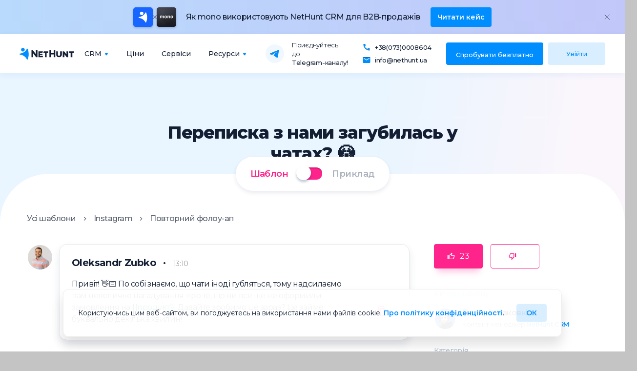

--- FILE ---
content_type: text/html; charset=utf-8
request_url: https://nethunt.ua/templates/correspondence-lost-in-chats
body_size: 58172
content:
<!DOCTYPE html>
<html lang="uk" dir="ltr">
<head>
<meta charset="UTF-8">
<title>Переписка з нами загубилась у чатах? 😳</title>
<meta name="description" content="Шаблон &#34;Correspondence lost in chats&#34;: відновіть діалог, що загубився в листуванні — чемне нагадування для продовження контакту.">
<meta name="og:title" property="og:title" content="Переписка з нами загубилась у чатах? 😳 | NetHunt">
<meta name="og:type" property="og:type" content="website">
<meta name="og:description" property="og:description" content="Шаблон &#34;Correspondence lost in chats&#34;: відновіть діалог, що загубився в листуванні — чемне нагадування для продовження контакту.">
<meta name="og:image" property="og:image" content="https://nethunt.ua/static/images/templates/og-social.png">
<meta name="og:url" property="og:url" content="https://nethunt.ua/templates/correspondence-lost-in-chats">
<meta name="viewport" content="width=device-width, initial-scale=1">
<meta name="theme-color" content="#2196f3">
<meta name="msapplication-navbutton-color" content="#2196f3">
<meta name="apple-mobile-web-app-status-bar-style" content="#2196f3">
<script type="application/ld+json">{ "@context": "http://schema.org", "@type": "Organization", "name": "NetHunt", "url": "https://nethunt.ua", "logo": "https://nethunt.ua/static/images/logos/logo-text.svg", "description": "NetHunt CRM — надійна CRM для всієї команди. Організація клієнтської бази, воронка продажу, автоматизація бізнес-процесів, задачі та контроль за ефективністю команди — все в одній СRM системі. Найкраще рішення для B2B компаній.", "foundingDate": "2015", "address": {"@type": "PostalAddress","addressLocality": "Київ","addressCountry": "UA"}, "founder": { "@type": "Person", "name": "Андрій Петрик" }, "contactPoint": { "@type" : "ContactPoint", "contactType" : "Служба підтримки", "email" : "support@nethunt.ua" }, "sameAs": [ "https://www.facebook.com/profile.php?id=61568347170242", "https://twitter.com/nethuntcrm", "https://www.linkedin.com/company/nethunt-crm", "https://plus.google.com/+nethuntcrm", "https://www.youtube.com/nethuntcrm" ] }</script>
<link rel="icon" href="/favicon.ico" type="image/x-icon">
<link rel="apple-touch-icon" href="/apple-touch-icon.png">
<link rel="canonical" href="https://nethunt.ua/templates/correspondence-lost-in-chats">
<link rel="alternate" hreflang="x-default" href="https://nethunt.ua/templates/correspondence-lost-in-chats">
<link rel="alternate" hreflang="uk-UA" href="https://nethunt.ua/templates/correspondence-lost-in-chats">
<link rel="preconnect" href="https://fonts.gstatic.com" crossorigin>
<link href="https://fonts.googleapis.com/css2?family=Montserrat:wght@300;400;500;600;700;800;900&display=swap" rel="preload" as="style">
<link href="https://fonts.googleapis.com/css2?family=Montserrat:wght@300;400;500;600;700;800;900&display=swap" rel="stylesheet">
<link href="https://fonts.googleapis.com/css2?family=Inter+Tight:wght@100..900&display=swap" rel="stylesheet">
<style>*{padding:0;margin:0}html body{font-family:Montserrat,sans-serif;color:#141f34;line-height:1.5}section{position:relative;box-sizing:border-box}button{font-family:Montserrat,sans-serif}.container{margin:0 auto;padding:0 15px;box-sizing:border-box;width:100%;max-width:1200px}.nowrap{white-space:nowrap}.fw-light{font-weight:300}.fw-regular{font-weight:400}.fw-medium{font-weight:500}.fw-semi-bold{font-weight:600}.fw-bold{font-weight:700}.fw-extra-bold{font-weight:800}.fw-black{font-weight:900}.text-black{color:#000}.blue{color:#008eff}.orange{color:#ff5d22}.pink{color:#ff238c}.aboveTitle{display:block;font-size:14px;font-weight:500;text-align:center;text-transform:uppercase;margin-bottom:16px}.gradient-text{background:linear-gradient(89.98deg,#de3e95 3%,#1766ff 105.41%);-webkit-background-clip:text;-webkit-text-fill-color:transparent}.gradient-text-v2{background:linear-gradient(89.98deg,#1766ff 3%,#de3e95 85.41%);-webkit-background-clip:text;-webkit-text-fill-color:transparent}.gradient-text-blue{background:linear-gradient(90deg,#6dcaf3 30%,#75a4ff 90%);-webkit-background-clip:text;-webkit-text-fill-color:transparent}.gradient-text-blue-v2{background:linear-gradient(90deg,#1766ff .03%,#26b2f0 98.49%);-webkit-background-clip:text;-webkit-text-fill-color:transparent}.gradient-text-blue-v3{background:linear-gradient(90deg,#75a4ff 0,#6dcaf3 100%);-webkit-background-clip:text;-webkit-text-fill-color:transparent}.gradient-text-ua{background:linear-gradient(90.08deg,#1766ff 11.64%,#fff 51.78%,#ebe783 83.88%);-webkit-background-clip:text;-webkit-text-fill-color:transparent}.bg-grid-gradient{background:linear-gradient(180deg,#1766ff 5.21%,#6dcaf3 100%);color:#fff;position:relative;overflow-x:hidden}.bg-grid-gradient .container{position:relative;z-index:1}.bg-grid-gradient::after{position:absolute;content:"";top:0;left:0;width:100%;height:100%;background-image:url(/static/images/mainPage/bg-main-tab.png);pointer-events:none;background-size:auto 55px;background-position:center}.bg-grid-dark{color:#fff;background-color:#08255c}.bg-grid-dark::after,.bg-grid-dark::before{position:absolute;content:"";top:0;left:0;width:100%;height:100%}.bg-grid-dark::before{background-image:url('data:image/svg+xml,<svg width="197" height="187" viewBox="0 0 197 187" fill="none" xmlns="http://www.w3.org/2000/svg"><path fill-rule="evenodd" clip-rule="evenodd" d="M0 183.22V181.693C1.31989 184.126 3.99334 185.8 7.09717 185.8H89.9868C94.4121 185.8 97.9624 182.397 97.9624 178.243V100.492C97.9624 95.8373 101.928 92.0997 106.775 92.0997H187.566C192.412 92.0997 196.378 95.8373 196.378 100.492V178.243C196.378 179.28 196.599 180.27 197 181.172V182.871C196.079 181.546 195.542 179.957 195.542 178.243V100.492C195.542 96.3393 191.991 92.9363 187.566 92.9363H106.775C102.349 92.9363 98.7991 96.3393 98.7991 100.492V178.243C98.7991 182.899 94.8333 186.636 89.9868 186.636H7.09717C4.1947 186.636 1.60807 185.296 0 183.22ZM104.321 187H102.232C103.56 186.237 105.116 185.8 106.775 185.8H187.566C189.225 185.8 190.78 186.237 192.109 187H190.02C189.247 186.764 188.423 186.636 187.566 186.636H106.775C105.917 186.636 105.093 186.764 104.321 187ZM197 87.4717V89.1708C196.079 87.8465 195.542 86.2572 195.542 84.5435V6.79259C195.542 3.81965 193.722 1.23113 191.065 0H192.742C194.942 1.52227 196.378 3.99131 196.378 6.79259V84.5435C196.378 85.5801 196.599 86.5699 197 87.4717ZM0 87.9928C1.31989 90.4257 3.99334 92.0997 7.09717 92.0997H89.9868C94.4121 92.0997 97.9624 88.6967 97.9624 84.5435V6.79259C97.9624 3.99131 99.3985 1.52227 101.598 0H103.275C100.618 1.23113 98.7991 3.81965 98.7991 6.79259V84.5435C98.7991 89.1987 94.8333 92.9363 89.9868 92.9363H7.09717C4.1947 92.9363 1.60807 91.5958 0 89.5204V87.9928Z" fill="white"/></svg>');opacity:.15;background-size:auto 120px}.bg-grid-dark::after{background-image:linear-gradient(to right,transparent -60%,#08255c 50%,transparent 150%)}.bg-grid-dark .container{position:relative;z-index:1}@media (min-width:768px){.bg-grid-gradient::after{opacity:.55;background-size:auto 76px}.bg-grid-dark::before{background-size:auto 160px}}@media (min-width:1024px){.bg-grid-gradient::after{background-size:auto 130px;background-image:url(/static/images/mainPage/bg-main.png)}}@media (min-width:1230px){.bg-grid-gradient::after{background-size:auto 167px}.bg-grid-dark::before{background-size:auto}}.d-n{display:none}.bg-lace{padding:90px 0;margin:60px 0;background:#dbe7ff;position:relative}.bg-lace.bg-lace__top{margin:60px 0 0}.bg-lace.bg-lace__bottom{margin:0 0 60px}.bg-lace::after,.bg-lace::before{position:absolute;content:"";left:0;width:100%;height:60px;background-repeat:repeat-x}.bg-lace::before{top:-60px;background-image:url('data:image/svg+xml,<svg width="109" height="60" viewBox="0 0 109 60" fill="none" xmlns="http://www.w3.org/2000/svg"><path fill-rule="evenodd" clip-rule="evenodd" d="M-3.89814e-05 0V23.4332C0.634092 21.5049 2.40893 20.0943 4.52625 20H31.0005C33.7618 20 36.0005 17.7614 36.0005 15V5C36.0005 2.23857 33.7618 0 31.0005 0H-3.89814e-05ZM77.2505 0C74.4891 0 72.2505 2.23857 72.2505 5V15.2187C72.1349 17.8789 69.9417 20 67.2531 20H67.2505H41.0005C38.2391 20 36.0005 22.2386 36.0005 25V35.2187C35.8849 37.8789 33.6917 40 31.0031 40H31.0005H4.75049C2.53532 40 0.656533 41.4406 -3.89814e-05 43.436V60H109V42.819C108.68 43.4781 108.5 44.2181 108.5 45V60H72.2505V45L72.2506 44.9972C72.2506 42.3104 74.3687 40.1184 77.0262 40H103.5C106.262 40 108.5 37.7614 108.5 35V25L108.501 24.9972C108.501 24.2152 108.68 23.4751 109 22.8158V0H77.2505Z" fill="%23DBE7FF"/></svg>')}.bg-lace::after{bottom:-60px;background-image:url('data:image/svg+xml,<svg width="109" height="60" viewBox="0 0 109 60" fill="none" xmlns="http://www.w3.org/2000/svg"><path fill-rule="evenodd" clip-rule="evenodd" d="M109 41.994V0H37.5005V15C37.5005 17.7615 39.7391 20 42.5005 20H68.7505H68.7531C71.4417 20 73.6349 22.1211 73.7505 24.7812V35C73.7505 37.7615 75.989 40 78.7505 40H105H105.003C106.637 40 108.087 40.7829 109 41.994ZM1.25055 0H2.20537e-05V41.6881C0.73567 42.5191 1.19908 43.5967 1.25055 44.7812V55C1.25055 57.7615 3.48907 60 6.25055 60H68.7505C71.5118 60 73.7505 57.7615 73.7505 55V45C73.7505 42.2385 71.5118 40 68.7505 40H42.2764C39.6188 39.8816 37.5006 37.6896 37.5006 35.0028L37.5005 35V25C37.5005 22.2385 35.2619 20 32.5005 20H6.02637C3.36884 19.8816 1.25061 17.6896 1.25061 15.0028L1.25055 15V0Z" fill="%23DBE7FF"/></svg>')}.bg-lace.bg-lace__bottom::before{content:none}.bg-lace.bg-lace__top::after{content:none}@media (min-width:768px){.bg-lace{padding:110px 0}}@media (min-width:1024px){.bg-lace{padding:120px 0}}@media (min-width:1230px){.bg-lace{padding:140px 0}}.btn-none-style{background:0 0;border:none;font-size:unset;font-family:unset}.btn{font-weight:600;padding:22px 30px;font-size:16px;line-height:1;border-radius:4px;width:-moz-fit-content;width:fit-content;box-sizing:border-box;border:none;color:#fff;cursor:pointer;outline:0;position:relative;display:flex;align-items:center;justify-content:center;gap:8px;white-space:nowrap;margin:0 auto;text-align:center;text-decoration:none;transition:250ms ease,color 250ms ease;background:0 0}.btn--transparent{background:0 0;color:#008eff}.btn--transparent:hover{text-decoration:underline}.btn--big{padding:26px 40px;font-size:18px}.btn:after{display:none}.btn:hover{box-shadow:none}.btn--blue{background:#008eff}.btn--blue:hover{background:#0072cc}.btn--blue-outline{border:2px solid #008eff;color:#008eff;background:0 0}.btn--blue-outline:hover{background:#008EFF1A}.btn--blue-light{background:#26b2f0}.btn--blue-light:hover{background:#22a0d8}.btn--blue-light-outline{border:1px solid #26b2f0;color:#26b2f0;background:0 0}.btn--blue-light-outline:hover{background:#26b2F01A}.btn--violet{background:#7266e7}.btn--violet:hover{background:#675cd0}.btn--violet-outline{border:1px solid #7266e7;color:#7266e7;background:0 0}.btn--violet-outline:hover{background:#7266E71A}.btn--grey{background:#dddfe8;color:#737986}.btn--grey:hover{background:#c7c9d1}.btn--grey-outline{border:1px solid #737986;color:#737986;background:0 0}.btn--grey-outline:hover{background:#7379861A}.btn--blue-dark{background:#08255c}.btn--blue-dark:hover{background:#213b6c}.btn--blue-dark-outline{border:1px solid #08255c;color:#08255c;background:0 0}.btn--blue-dark-outline:hover{background:#08255C1A}.btn--blue-op15{color:#008eff;background:rgba(0,142,255,.15)}.btn--blue-op15:hover{background:rgba(0,142,255,.25)}.btn--white-outline{border:2px solid #fff;color:#fff;background:0 0}.btn--white-outline:hover{color:#fff;background:rgba(255,255,255,.1)}.btn--white-shadow{background:#fff;color:#008eff;box-shadow:0 14px 13px -7px #00467e80}.btn--black{background:#141f34;color:#fff}.btn--white-dark{background:#fff;color:#25356e}.btn--white-dark:hover{color:#25356e;background-color:#fff;opacity:.8}.btn--white-blue,.btn--white-blue:hover{color:#1766ff;background-color:#fff}.btn--white-blue:hover{opacity:.8}.btn--pink{background:#ff238c;z-index:1;box-shadow:0 14px 13px -7px #ff238c40}.btn--light-pink{color:#ff238c;z-index:1;background:rgba(255,0,61,.15)}.btn--light-pink:hover{background:rgba(255,0,61,.2)}.btn--pink--invert{border:2px solid #ff238c;color:#ff238c;padding:20px 28px}.btn--pink--invert:hover{background:#ff238c;color:#fff}.btn--orange{background:#ff5d22;z-index:1}.btn--orange:before{background:#ff5D2280}.btn--orange--invert{border:2px solid #ff5d22;color:#ff5d22}.btn--orange--invert:hover{background:#ff5d22;color:#fff}.btn--white--invert{background:0 0;border:2px solid #fff;color:#fff;padding:20px 28px;transition:background .5s ease,color .5s ease,border-color .5s ease}.btn--white--invert:hover{border-color:#ff5d22;color:#ff5d22}.btn--invert{background:0 0;border:2px solid #008eff;color:#008eff;padding:20px 28px;transition:all .5s ease}.btn--invert:hover{color:#ff238c;border-color:#ff238c}.btn--white{background:#fff;color:#ff5d22}.btn--white:hover{background:#ff5d22;color:#fff;opacity:.8}.btn--fixed{position:fixed;bottom:24px;top:auto;left:0;right:0;z-index:1}.btn--icon{border-radius:4px}.btn--icon:hover{background:#008EFF1A}.show-button{opacity:0;pointer-events:none;transition:opacity .4s ease-in-out}.show-button.active{opacity:1;pointer-events:auto}header .btn.btn--photo{display:grid;gap:8px;grid-template-columns:repeat(1,28px 1fr);align-items:center;font-size:13px;padding:6px 16px 6px 10px;min-height:auto;margin:0;border:1px solid #fff;height:auto}header .btn--photo-img{width:24px;height:24px;background:#dbe7ff;border-radius:100px}.arrowLink,a.arrowLink,button.arrowLink{display:inline-block;position:relative;font-weight:600;font-size:16px;text-decoration:underline;box-sizing:border-box;cursor:pointer;border:none;background:0 0}a.arrowLink:hover{text-decoration:none}.arrowLink:after,a.arrowLink:after,button.arrowLink:after{content:'';display:inline-block;position:relative;bottom:-.225em;margin-left:10px;width:16px;height:16px;transition:transform 175ms ease}.arrowLink:hover:after,a.arrowLink:hover:after,button.arrowLink:hover:after{transform:translateX(10px)}.arrowLink.blue,a.arrowLink.blue,button.arrowLink.blue{color:#2296f3}.arrowLink.blue:after,a.arrowLink.blue:after,button.arrowLink.blue:after{background:url(/static/images/common/arrow-right-blue.svg) center no-repeat}a.arrowLink.orange{color:#ff5d22}a.arrowLink.orange:after{background:url(/static/images/common/arrow-right-orange.svg) center no-repeat}a.arrowLink.white{color:#fff}a.arrowLink.white:after{background:url(/static/images/common/arrow-right-white.svg) center no-repeat}a.arrowLink.white-bold:after{background:url("data:image/svg+xml,%3Csvg width='16' height='10' viewBox='0 0 16 10' fill='none' xmlns='http://www.w3.org/2000/svg'%3E%3Cpath d='M1 5L14 5M14 5L9.83019 1M14 5L9.83019 9' stroke='white' stroke-width='2' stroke-linecap='round'/%3E%3C/svg%3E") center no-repeat}a.arrowLink.pink{color:#ff238c;min-width:180px}a.arrowLink.pink:after{background:url(/static/images/common/arrow-right-pink.svg) center no-repeat}a.arrowLink.arrowLeft:after{left:calc(-100% - 12px);bottom:-.1em;background:url("data:image/svg+xml,%3Csvg width='14' height='9' viewBox='0 0 14 9' fill='none' xmlns='http://www.w3.org/2000/svg'%3E%3Cpath d='M13.75 3.75H3.1225L5.8075 1.0575L4.75 0L0.25 4.5L4.75 9L5.8075 7.9425L3.1225 5.25H13.75V3.75Z' fill='%23008EFF'/%3E%3C/svg%3E") center no-repeat}a.arrowLink.arrowLeft.white:after{background-image:url('data:image/svg+xml,<svg width="18" height="19" viewBox="0 0 18 19" fill="none" xmlns="http://www.w3.org/2000/svg"><g clip-path="url(%23clip0_2551_628)"><path d="M15.75 8.75H5.1225L7.8075 6.0575L6.75 5L2.25 9.5L6.75 14L7.8075 12.9425L5.1225 10.25H15.75V8.75Z" fill="white"/></g><defs><clipPath id="clip0_2551_628"><rect width="18" height="18" fill="white" transform="translate(0 0.5)"/></clipPath></defs></svg>')}.arrowLink.arrowLeft:hover:after{transform:translateX(-10px)!important}.underlined,.underlined-white{position:relative}.underlined:after{position:absolute;content:"";bottom:-50%;left:0;height:100%;width:100%;background:url(/static/images/common/underlined.svg) center/contain no-repeat}.underlined-white:after{position:absolute;content:"";bottom:-50%;left:0;height:100%;width:100%;background:url(/static/images/common/underlined-white.svg) center/contain no-repeat}p{line-height:150%;letter-spacing:-.02em}.btn--desktop{display:none}@media (min-width:768px){.container{padding:0 30px;max-width:1230px}.btn--mob{display:none}.btn--desktop{display:block}}@media (min-width:1024px){.poster{background:#fff url(/static/images/video-loader.svg) center no-repeat!important}.header .btn.btn--photo{font-size:14px}header .btn--photo-img{width:28px;height:28px}}@media (min-width:1230px){.container{padding:0;max-width:1170px}.btn{font-size:18px}p{font-size:18px}}[data-aos^=fade][data-aos^=fade]{opacity:0;transition-property:opacity,transform}[data-aos=fade-up]{transform:translate3d(0,100px,0)}[data-aos=fade-down]{transform:translate3d(0,-100px,0)}[data-aos=fade-right]{transform:translate3d(-100px,0,0)}[data-aos=fade-left]{transform:translate3d(100px,0,0)}[data-aos^=zoom-in][data-aos^=zoom-in]{opacity:0;transition-property:opacity,transform}[data-aos^=zoom-in][data-aos^=zoom-in].aos-animate{opacity:1;transform:translate3d(0,0,0) scale(1)}[data-aos=zoom-in]{transform:scale(.8)}[data-aos^=progress][data-aos^=progress]{transition-property:opacity,width}[data-aos^=progress][data-aos^=progress].aos-animate{width:100%}[data-aos=progress]{width:0}[data-aos^=fade][data-aos^=fade].aos-animate{opacity:1;transform:translateZ(0)}[data-aos^=flip][data-aos^=flip]{backface-visibility:hidden;transition-property:transform}[data-aos=flip-left]{transform:perspective(2500px) rotateY(-100deg)}[data-aos=flip-left].aos-animate{transform:perspective(2500px) rotateY(0)}[data-aos=flip-right]{transform:perspective(2500px) rotateY(100deg)}[data-aos=flip-right].aos-animate{transform:perspective(2500px) rotateY(0)}[data-aos=flip-top]{transform:perspective(2500px) rotateX(-100deg)}[data-aos=flip-top].aos-animate{transform:perspective(2500px) rotateX(0)}[data-aos=flip-bottom]{transform:perspective(2500px) rotateX(100deg)}[data-aos=flip-bottom].aos-animate{transform:perspective(2500px) rotateX(0)}[data-aos][data-aos][data-aos-easing=ease],body[data-aos-easing=ease] [data-aos]{transition-timing-function:ease}[data-aos][data-aos][data-aos-duration="400"],body[data-aos-duration="400"] [data-aos]{transition-duration:.4s}[data-aos][data-aos][data-aos-duration="700"],body[data-aos-duration="700"] [data-aos]{transition-duration:.7s}[data-aos][data-aos][data-aos-duration="1500"],body[data-aos-duration="1500"] [data-aos]{transition-duration:1.5s}[data-aos][data-aos][data-aos-delay="150"].aos-animate,body[data-aos-delay="150"] [data-aos].aos-animate{transition-delay:.15s}[data-aos][data-aos][data-aos-delay="200"].aos-animate,body[data-aos-delay="200"] [data-aos].aos-animate{transition-delay:.2s}[data-aos][data-aos][data-aos-delay="250"].aos-animate,body[data-aos-delay="250"] [data-aos].aos-animate{transition-delay:.25s}[data-aos][data-aos][data-aos-delay="300"].aos-animate,body[data-aos-delay="300"] [data-aos].aos-animate{transition-delay:.3s}[data-aos][data-aos][data-aos-delay="400"].aos-animate,body[data-aos-delay="400"] [data-aos].aos-animate{transition-delay:.4s}[data-aos][data-aos][data-aos-delay="450"].aos-animate,body[data-aos-delay="450"] [data-aos].aos-animate{transition-delay:.45s}[data-aos][data-aos][data-aos-delay="500"].aos-animate,body[data-aos-delay="500"] [data-aos].aos-animate{transition-delay:.5s}[data-aos][data-aos][data-aos-delay="600"].aos-animate,body[data-aos-delay="600"] [data-aos].aos-animate{transition-delay:.6s}[data-aos][data-aos][data-aos-delay="650"].aos-animate,body[data-aos-delay="650"] [data-aos].aos-animate{transition-delay:.65s}[data-aos][data-aos][data-aos-delay="700"].aos-animate,body[data-aos-delay="700"] [data-aos].aos-animate{transition-delay:.7s}[data-aos][data-aos][data-aos-delay="750"].aos-animate,body[data-aos-delay="750"] [data-aos].aos-animate{transition-delay:.75s}[data-aos][data-aos][data-aos-delay="800"].aos-animate,body[data-aos-delay="800"] [data-aos].aos-animate{transition-delay:.8s}[data-aos][data-aos][data-aos-delay="850"].aos-animate,body[data-aos-delay="850"] [data-aos].aos-animate{transition-delay:.85s}[data-aos][data-aos][data-aos-delay="900"].aos-animate,body[data-aos-delay="900"] [data-aos].aos-animate{transition-delay:.9s}[data-aos][data-aos][data-aos-delay="950"].aos-animate,body[data-aos-delay="950"] [data-aos].aos-animate{transition-delay:.95s}[data-aos][data-aos][data-aos-delay="1000"].aos-animate,body[data-aos-delay="1000"] [data-aos].aos-animate{transition-delay:1s}[data-aos][data-aos][data-aos-delay="1050"].aos-animate,body[data-aos-delay="1050"] [data-aos].aos-animate{transition-delay:1.05s}[data-aos][data-aos][data-aos-delay="1100"].aos-animate,body[data-aos-delay="1100"] [data-aos].aos-animate{transition-delay:1.1s}[data-aos][data-aos][data-aos-delay="1150"].aos-animate,body[data-aos-delay="1150"] [data-aos].aos-animate{transition-delay:1.15s}[data-aos][data-aos][data-aos-delay="1200"].aos-animate,body[data-aos-delay="1200"] [data-aos].aos-animate{transition-delay:1.2s}[data-aos][data-aos][data-aos-delay="1300"].aos-animate,body[data-aos-delay="1300"] [data-aos].aos-animate{transition-delay:1.05s}[data-aos][data-aos][data-aos-delay="1350"].aos-animate,body[data-aos-delay="1350"] [data-aos].aos-animate{transition-delay:1.35s}[data-aos][data-aos][data-aos-delay="1400"].aos-animate,body[data-aos-delay="1400"] [data-aos].aos-animate{transition-delay:1.4s}[data-aos][data-aos][data-aos-delay="1450"].aos-animate,body[data-aos-delay="1450"] [data-aos].aos-animate{transition-delay:1.45s}[data-aos][data-aos][data-aos-delay="1500"].aos-animate,body[data-aos-delay="1500"] [data-aos].aos-animate{transition-delay:1.5s}[data-aos][data-aos][data-aos-delay="1600"].aos-animate,body[data-aos-delay="1600"] [data-aos].aos-animate{transition-delay:1.6s}[data-aos][data-aos][data-aos-delay="1650"].aos-animate,body[data-aos-delay="1650"] [data-aos].aos-animate{transition-delay:1.65s}[data-aos][data-aos][data-aos-delay="1750"].aos-animate,body[data-aos-delay="1750"] [data-aos].aos-animate{transition-delay:1.75s}[data-aos][data-aos][data-aos-delay="1800"].aos-animate,body[data-aos-delay="1800"] [data-aos].aos-animate{transition-delay:1.8s}[data-aos][data-aos][data-aos-delay="2100"].aos-animate,body[data-aos-delay="2100"] [data-aos].aos-animate{transition-delay:2.1s}.logo-text{display:block;overflow:visible;width:112px;height:24px;position:relative}.logo-text:hover .head{animation:bounceIn .75s ease}.head{transition:all ease .2s;transform-origin:10px 5px;position:absolute;top:0;left:0}.christmas-head{top:-3px;left:-1px}@keyframes bounceIn{0%{opacity:1;transform:scale3d(.8,.8,.8)}50%{transform:scale3d(1.3,1.3,1.3)}to{transform:scale3d(1,1,1)}}@media screen and (min-width:1024px) and (min-height:595px) and (max-height:720px){body h1{font-size:36px;padding-bottom:20px}body .btn--big{padding:22px 30px;font-size:16px}}</style>
<script>function setCookie(e,n,i){var o=new Date;o.setTime(o.getTime()+24*i*60*60*1e3);var t="expires="+o.toGMTString(),a="domain="+location.hostname;document.cookie=e+"="+n+"; "+t+"; path=/; "+a}function getCookie(e){var n=document.cookie.match(new RegExp("(?:^|; )"+e.replace(/([\.$?*|{}\(\)\[\]\\\/\+^])/g,"$1")+"=([^;]*)"));return n?decodeURIComponent(n[1]):void 0}function getParameterByName(e){e=e.replace(/[\[]/,"\\[").replace(/[\]]/,"\\]");var n=new RegExp("[\\?&]"+e+"=([^&#]*)").exec(location.search);return null===n?void 0:decodeURIComponent(n[1].replace(/\+/g," "))}window.NH_INIT_SITE={add:function(e){window.NH_INIT_SITE.READY?window.NH_INIT_SITE.DESTROYER.push(e()):window.NH_INIT_SITE.BUS.push(e)},READY:!1,BUS:[],DESTROYER:[]},window.initSite={add:function(e){window.initSite.READY?window.initSite.DESTROYER.push(e()):window.initSite.BUS.push(e)},READY:!1,BUS:[],DESTROYER:[]};</script>
<script>!function(){var e=new XMLHttpRequest;e.addEventListener("load",function(){200===this.status&&this.responseText&&document.body.insertAdjacentHTML("beforeend",this.responseText)}),e.open("GET","/region"),e.send()}();</script>
<link rel="preconnect" href="https://widget.intercom.io/">
<link rel="preconnect" href="https://api-iam.intercom.io/">
<link rel="preconnect" href="https://connect.facebook.net/">

<style>body{background:linear-gradient(99.28deg,#e9f5ff 44.19%,#fbf6fc 67.72%),#c4c4c4;overflow-x:hidden;width:100%}h1,h2{display:block;margin:0 auto;font-weight:800;letter-spacing:-.03em}h1{font-size:26px;line-height:120%;text-align:center;padding:60px 0 70px}h2{font-size:26px;line-height:120%}.white{background:#fff;border-top-left-radius:24px;border-top-right-radius:24px;padding-bottom:80px}.main{width:100vw}@media (min-width:1024px){h1{font-size:32px;padding:90px 0 120px;width:557px}.white{border-top-left-radius:100px;border-top-right-radius:100px;padding-bottom:120px}}@media (min-width:1230px){h1{font-size:36px;padding:100px 0 125px;width:700px}h2{font-size:36px;line-height:58px}.white{padding-bottom:130px}}.main-actions{display:flex;align-items:center;justify-content:center;margin:0 auto;width:-moz-fit-content;width:fit-content;height:24px;position:relative;padding:18px;background:#fff;box-shadow:0 4px 8px rgba(37,53,110,.1);border-radius:100px;transform:translateY(-50%)}.main-actions div{position:relative;font-weight:600;font-size:14px;line-height:14px;letter-spacing:-.03em;color:#abb1bd;cursor:pointer;padding:0 35px;transition:color .2s}.main-actions div.btn--active{color:#ff238c}.switched:before{content:"";position:absolute;top:-3px;right:0;transform:translateX(50%);width:40px;height:20px;background:#ff238c;box-shadow:inset 0 2px 2px rgba(0,0,0,.25);border-radius:60px}.switched:after{content:"";position:absolute;top:-6px;right:-22px;width:24px;height:24px;border-radius:50%;background:#fff;box-shadow:0 4px 4px rgba(0,46,101,.25);transition:transform .3s}.switched.btn--active:after{transform:translateX(-20px)}.navigation{padding:10px 0 30px}.navigation ul{display:flex;flex-wrap:wrap;list-style:none;margin:0;padding:0}.navigation li:not(:last-child)::after{display:inline-block;margin:0 8px -2px;content:"";background:url([data-uri]) 50% no-repeat;width:12px;height:12px}.navigation li a{font-weight:500;font-size:12px;line-height:12px;letter-spacing:-.03em;color:#5a6271;text-decoration:none;cursor:pointer}@media (min-width:1024px){.navigation{padding-bottom:40px}.navigation li a{font-size:14px;cursor:pointer}.navigation li a:hover{color:#141f34}.navigation li:not(:last-child)::after{margin:0 10px -2px}}@media (min-width:1230px){.navigation li a{font-size:16px}.navigation li:not(:last-child)::after{width:16px;height:16px;margin-bottom:-3px}}.email{background:#fff;border-radius:16px;box-shadow:0 8px 16px rgba(37,53,110,.1);overflow:hidden}.email-content{padding:20px 20px 25px}.email-content p span{background:rgba(0,191,203,.1)}.email h2{font-weight:600;font-size:14px;line-height:140%;letter-spacing:-.03em;color:rgba(255,255,255,.7);padding:18px 16px 18px 20px;background:#00bfcb}.email h2 span{color:#fff;width:100%;height:1.2em}.call-content p,.email p,.social-content p{font-size:14px;line-height:150%;letter-spacing:-.03em;padding-bottom:20px}@media (min-width:1024px){.email{height:-moz-fit-content;height:fit-content}.email h2{display:flex;font-size:18px;padding-left:30px;white-space:nowrap}.email h2 span{display:block;text-overflow:ellipsis;overflow:hidden;white-space:nowrap}.call-content p,.email p,.social-content p{padding-bottom:0}.email-content{padding:30px 92px 30px 30px;position:relative}}@media (min-width:1230px){.email h2{padding-left:40px}.email-content{padding:30px 92px 40px 40px}.call-content p,.email p,.social-content p{font-size:16px}}.call-content{padding:25px 30px 20px 25px;background:#fff;box-shadow:0 8px 16px rgba(37,53,110,.1);border-radius:16px;border:1px solid #e7e8ea}.call-content p span{background:#9c27b01a}.call-caller{display:flex;align-items:center;margin-top:30px}.call-caller img{display:block;width:46px;height:46px;margin-right:14px}.call-caller-name{font-weight:600;font-size:16px;line-height:100%;letter-spacing:-.03em;margin-bottom:6px}@media (min-width:1024px){.call-content{padding:25px 125px 30px 25px;position:relative}.call-content:after{content:url(/static/images/templates/triangle.svg);position:absolute;left:24px;bottom:-12px;width:24px;height:16px}.call-caller{margin-left:18px}.call-caller img{display:block;width:50px;height:50px;margin-right:10px}.call-caller-name{margin-bottom:4px}}@media (min-width:1601px){.call-content{padding:25px 130px 40px 25px}}.social{display:flex}.social img{display:block;width:36px;height:36px;margin-right:8px}.social-content{padding:20px;background:#fff;border-radius:16px;border:1px solid #e7e8ea;box-shadow:0 8px 16px rgba(37,53,110,.1)}.social-content h2{font-weight:700;font-size:16px;padding-bottom:16px;line-height:1.2}.social-content h2 b{display:inline-block;width:4px;height:4px;background:#141f34;margin:2px 8px;border-radius:50%}.social-content h2 span{font-weight:400;font-size:12px;line-height:100%;letter-spacing:-.03em;color:#999}.social-content p span{background:#008eff1a}@media (min-width:1024px){.social{height:-moz-fit-content;height:fit-content}.social img{width:54px;height:54px;margin-right:12px}.social-content{padding:25px 125px 30px 25px;position:relative}.social-content h2{font-size:20px;padding-bottom:20px}.social-content h2 b{margin:4px 10px}.social-content h2 span{font-size:14px}}@media (min-width:1601px){.social-content{padding-right:135px}}[data-active=template] .example{display:none}[data-active=example] .template{display:none}.copy{outline:0;-webkit-appearance:none;-moz-appearance:none;appearance:none;border:none;background:0 0;cursor:pointer;text-align:left;position:relative}.copy svg circle{transition:all .3s}.copy:hover svg circle{fill-opacity:.15}.copy .copied,.copyLink .copied{display:block;font-size:12px;padding:10px;position:absolute;top:0;left:120%;background:#fff;border-radius:4px;box-shadow:0 4px 8px rgb(37 53 110 / 10%);border:1px solid #e7e8ea;opacity:0;transition:opacity .3s}.copy .copied.active,.copyLink .copied.active{opacity:1}@keyframes showCopied{0%,100%{opacity:0}20%,80%{opacity:1}}.template-wrapper{padding-bottom:80px}.template-wrapper>div:first-child a{color:#008eff}.template-buttons{display:flex;margin:50px auto 30px}.template-button{width:100%;display:flex;align-items:center;justify-content:center;border:1px solid #ff238c;border-radius:4px;height:50px;box-sizing:border-box;transition:all .3s;color:#fff;font-size:16px;cursor:pointer}.template-button svg{margin-right:10px}.template-button:last-child:active svg{animation:bounceIn 1.5s}.template-button.like{background:#ff238c;margin-right:10px;z-index:1;box-shadow:0 14px 13px -7px #ff238c40}.template-button.like:hover{box-shadow:none}.template-button.like .active,.template-button.like.clicked svg:not(.active){display:none}.template-button.like.clicked .active{display:block}.template-button.dislike{background:#fff}.template-button.dislike:hover{background:#ff238c}.template-button.dislike:hover svg path{fill:#fff}@keyframes bounceIn{20%,40%,60%,80%,from,to{animation-timing-function:cubic-bezier(.215,.61,.355,1)}0%{opacity:0;transform:scale3d(.3,.3,.3)}20%{transform:scale3d(1.5,1.5,1.5)}40%{transform:scale3d(.9,.9,.9)}60%{opacity:1;transform:scale3d(1.3,1.3,1.3)}80%{transform:scale3d(.2,.2,.2)}to{opacity:1;transform:scale3d(1,1,1)}}.template-author{padding-bottom:30px}.template-description-title{font-weight:500;font-size:12px;line-height:24px;letter-spacing:-.02em;color:#b2becd;padding-bottom:12px}.template-author-inner{display:flex;align-items:center}.template-author img{display:block;width:50px;height:50px;margin-right:10px}.template-author-name{font-weight:600;font-size:16px;line-height:100%;letter-spacing:-.03em;margin-bottom:6px}.template-author-job{font-size:13px;line-height:150%;letter-spacing:-.03em;color:#4c4c4c}.template-author-job a{color:#008eff;font-weight:600;text-decoration:none}.template-category div{display:flex;flex-wrap:wrap;padding-bottom:22px}.emails{--main-bg-color:#00BFCB}.socials{--main-bg-color:#008EFF}.calls{--main-bg-color:#9C27B0}.template-category div a{display:inline-block;color:var(--main-bg-color);border:1px solid var(--main-bg-color);font-weight:600;font-size:12px;line-height:110%;letter-spacing:-.03em;padding:8px;margin:0 8px 8px 0;border-radius:4px;text-decoration:none}.template-category div a:last-child{cursor:auto}.template-share>div{display:flex}.template-share .copyLink,.template-share>div a{display:inline-flex;align-items:center;justify-content:center;width:50px;height:50px;background:#fff;border:1px solid #f3f4f5;box-shadow:0 4px 8px rgba(37,53,110,.1);border-radius:6px;box-sizing:border-box;margin-right:15px}.template-share .copyLink svg path,.template-share>div a svg path{transition:all .3s}.template-share .copyLink:hover svg path,.template-share>div a:hover svg path{fill:#008eff}.template-share .copyLink{position:relative}@media (min-width:1024px){.main-actions{padding:23px 30px}.main-actions div{font-size:18px;padding:0 45px 0 0}.main-actions div:last-child{padding:0 0 0 45px}.switched:before{top:-6px;width:50px;height:25px}.switched:after{top:-10px;right:-27px;width:30px;height:30px}.switched.btn--active:after{transform:translateX(-25px)}.email{height:-moz-fit-content;height:fit-content}.email h2{font-size:16px;padding-left:30px}.email-content{position:relative}.copy{position:absolute;bottom:30px;right:30px}.copy .copied,.copyLink .copied{left:initial;right:120%}.template-wrapper{display:flex;padding-bottom:130px}.template-description{width:336px;flex-shrink:0;margin-left:30px}.template-buttons{margin:0 0 40px}.template-button{width:100px}.template-button:first-of-type{margin-right:16px}.template-description-title{font-size:14px;padding-bottom:16px}.template-author img{width:46px;height:46px}.template-category div p{font-size:14px}}@media (min-width:1230px){.template-description{margin-left:50px}.template-author img{margin-right:12px}.email h2{font-size:18px}}.rules{padding-bottom:80px}.rules h2{font-size:24px;text-align:center;padding-bottom:20px}h2.rules-social{max-width:620px}h2.rules-call{max-width:522px}h2.rules-messenger{max-width:600px}.rules h2+p{line-height:150%;letter-spacing:-.03em;text-align:center;margin:0 auto 30px}.rule{background:#fff;border:1px solid #f3f4f5;box-shadow:0 8px 16px rgba(0,50,125,.1);border-radius:16px;margin:0 auto 20px;padding:25px 25px 30px 30px;max-width:370px;box-sizing:border-box}.rule img{display:block;margin-bottom:20px;width:24px;height:24px}.rule h3{font-weight:600;font-size:18px;line-height:130%;letter-spacing:-.03em;padding-bottom:16px}.rule p{font-weight:400;font-size:14px;line-height:150%;letter-spacing:-.03em}@media (min-width:768px){.rules{padding-bottom:120px}.rules .container{position:relative}.rules h2{font-size:32px}.rules h2+p{margin-bottom:50px}.rules-wrapper{display:grid;grid-gap:20px 15px;grid-template-columns:repeat(3,1fr)}.rule{margin-bottom:0}}@media (min-width:1230px){.rules{padding-bottom:130px}.rules-wrapper{grid-gap:30px}}.telegram{padding:0 10px}.telegram .container{background:linear-gradient(96.03deg,#008eff .97%,#0057ff 100.85%);box-shadow:0 16px 24px rgba(0,50,125,.1);border-radius:16px;box-sizing:border-box;padding:0}.telegram div{padding:50px 15px 20px}.telegram h2{font-size:24px;padding-bottom:16px;text-align:center;color:#fff}.telegram p{line-height:150%;text-align:center;letter-spacing:-.03em;color:#fff;padding-bottom:30px}.telegram picture img{display:block;width:345px;height:344px;margin:0 auto}@media (min-width:768px){.telegram{padding:0 30px}.telegram .container{position:relative}.telegram .container div{padding:50px 60px;width:370px}.telegram h2{font-size:26px;text-align:left}.telegram p{text-align:left}.telegram .btn{margin:0}.telegram picture img{position:absolute;top:0;left:calc(50% + 60px);margin:0}}@media (min-width:1024px){.telegram .container{width:100%;max-width:1170px}.telegram .container div{padding:60px 70px;width:450px}.telegram h2{font-size:26px}.telegram picture img{left:initial;right:-50px;width:560px;height:341px}}@media (min-width:1230px){.telegram{padding:0}.telegram .container div{padding:68px 75px;width:480px}.telegram h2{font-size:30px;line-height:120%}.telegram picture img{position:absolute;top:0;right:-80px;width:718px;height:370px}}</style>
</head>
<body>
<!-- ClickCease.com tracking-->
<script>
    const script = document.createElement('script');
    script.async = true;
    const target = 'https://www.clickcease.com/monitor/stat.js';
    script.src = target;
    const elem = document.head;elem.appendChild(script);
</script>
<noscript>
    <a href='https://www.clickcease.com' rel='nofollow'><img src='https://monitor.clickcease.com' alt='ClickCease'></a>
</noscript>
<!-- ClickCease.com tracking-->
<style>header{position:fixed;top:0;width:100%;z-index:99;box-sizing:border-box;font-family:Montserrat,sans-serif}.header-placeholder{height:60px;width:100%}@media (min-width:1024px){.header-placeholder{height:80px}}header .container{position:relative;padding:0;margin:0 auto;max-width:100%}header .header-top{background:#fff;box-shadow:0 4px 12px rgba(0,118,211,.07)}header .header-top,header .nh-burger{display:flex;align-items:center;top:0;right:0;height:60px}header .nh-burger{justify-content:center;position:absolute;width:60px}header .nh-burger:focus,header .nh-burger:hover{cursor:pointer}header .nh-burger>div{position:absolute;top:50%;left:20px;width:20px;height:2px;background:#25356e;border-radius:3px;transition:background 175ms ease}header .nh-burger>div:after,header .nh-burger>div:before{content:"";position:absolute;right:0;width:100%;height:100%;background:#25356e;transition:transform 175ms ease;transform-origin:center}header .nh-burger>div:before{top:-5px}header .nh-burger>div:after{bottom:-5px}header .nh-burger:hover>div,header .nh-burger:hover>div:after,header .nh-burger:hover>div:before{background:#ff238c}header.active .nh-burger>div{background:0 0}header.active .nh-burger>div:before{top:0}header.active .nh-burger>div:after{bottom:0}header.active .nh-burger>div:before{transform:rotate(45deg)}header.active .nh-burger>div:after{transform:rotate(-45deg)}header .header-logo{display:flex;align-items:center;justify-content:center;width:auto;height:100%;padding-left:20px}header .header-logo img{display:block;width:112px;height:24px}header nav{display:flex;flex-direction:column;position:absolute;top:3px;left:0;bottom:0;width:100%;min-height:calc(var(--vh) * 100);background:#f3f6fa;transform:translateY(-200%);transition:transform .8s ease;overflow-y:scroll;overflow-x:hidden;box-sizing:border-box;padding:60px 0 0;z-index:-1}header.active nav{transform:translateY(0)}header .header-nav{background:#fff;border-radius:16px;padding:34px 0 6px}.header-link,header .list{font-weight:500;font-size:18px;line-height:16px;color:#141f34;display:flex;align-items:center;justify-content:space-between;width:100%;padding:16px 20px 34px;box-sizing:border-box;cursor:pointer;text-decoration:none;transition:color 175ms ease}.header-link:hover{color:#00acec}.header-action-link{font-size:16px;justify-content:flex-start;padding:24px 15px;border-top:1px solid #e7e8ea}.header-action-link svg{padding-right:12px}.header-action-link svg path{transition:all .5s}.header-action-link:hover svg path{fill:#ff238c}header .list svg{transition:all .3s ease}header .list svg:first-child{display:none}header .header-extra.show svg{transform:rotate(180deg)}header .header-extra.show .list svg path{fill:#ff238c}header .innerList{display:none}header .header-extra.show .innerList{display:block;margin-bottom:30px}header li{animation:fadeInRight .5s ease forwards;animation-delay:.125s}header li:nth-of-type(2){animation-delay:.25s}header li:nth-of-type(3){animation-delay:.375s}header li:nth-of-type(4){animation-delay:.5s}header li:nth-of-type(5){animation-delay:.625s}header li:nth-of-type(6){animation-delay:.75s}header li:nth-of-type(7){animation-delay:.875s}header li:nth-of-type(8){animation-delay:1s}header li:nth-of-type(9){animation-delay:1.125s}header .innerList ul{padding:0 20px;display:flex;flex-wrap:wrap;gap:10px}header .innerList li{width:100%}header .innerList li a{font-weight:600;font-size:13px;line-height:16px;color:#141f34;letter-spacing:-.02em;padding:24px 50px;border-radius:8px;border:1px solid #f3f4f5;box-shadow:0 2px 4px rgba(0,65,140,.1);width:100%;box-sizing:border-box;display:inline-block;text-decoration:none;cursor:pointer;transition:all .3s ease}header .innerList li a span{display:none}header .innerList a.customers{background:url(/static/images/header/customers.svg) no-repeat left 15px center}header .innerList a.customers:hover{color:#00d4ff}header .innerList a.int{background:url(/static/images/header/int.svg) no-repeat left 15px center}header .innerList a.webinars{background:url(/static/images/header/webinarsUa.svg) no-repeat left 15px center}header .innerList a.int:hover,header .innerList a.webinars:hover{color:#9c27b0}header .innerList a.leads{background:url(/static/images/header/leads.svg) left 15px center no-repeat}header .innerList a.blog:hover,header .innerList a.leads:hover{color:#ff238c}header .innerList a.support{margin-top:0;background:url(/static/images/header/support.svg) left 15px center no-repeat}header .innerList a.pipelines{background:url(/static/images/header/pipelines.svg) left 15px center no-repeat}header .innerList a.pipelines:hover,header .innerList a.support:hover{color:#ffa521}header .innerList a.chats{background:url(/static/images/header/chats.svg) left 15px center no-repeat}header .innerList a.chats:hover{color:#58be08}header .innerList a.reports{background:url(/static/images/header/reports-ua.svg) left 15px center no-repeat}header .innerList a.reports:hover{color:#9c27b0}header .innerList a.automation{background:url(/static/images/header/automation.svg) left 15px center no-repeat}header .innerList a.automation:hover{color:#4761f8}header .innerList a.newsletter{background:url(/static/images/header/newsletter.svg) left 15px center no-repeat}header .innerList a.email{background:url(/static/images/header/email.svg) left 15px center no-repeat}header .innerList a.email:hover,header .innerList a.newsletter:hover{color:#ff5d22}header .innerList a.team{margin-top:0;background:url(/static/images/header/team.svg) left 15px center no-repeat}header .innerList a.flag{background:url(/static/images/header/flag.svg) left 15px center no-repeat}header .innerList a.templates{background:url(/static/images/header/templates.svg) left 15px center no-repeat}header .innerList a.flag:hover,header .innerList a.team:hover,header .innerList a.templates:hover{color:#008eff}header .innerList a.security{background:url(/static/images/header/security.svg) left 15px center no-repeat}header .innerList a.security:hover{color:#25356e}header .innerList a.blog{background:url(/static/images/header/blog.svg) left 15px center no-repeat}header .innerList a.header-features{position:relative;margin-top:10px;color:#008eff;font-weight:600;font-size:16px!important;line-height:20px;padding:20px;background:rgba(0,142,255,.1);box-shadow:none}header .innerList a.header-features span{display:none}header .innerList a.header-features:after{content:'';background:url(/static/images/header/arrow.svg) center no-repeat;display:inline-block;position:absolute;right:20px;top:50%;transform:translateY(-50%);margin-left:12px;width:15px;height:9px;transition:transform 175ms ease}header .innerList li a.header-features:hover{background-color:rgba(0,142,255,.2)}@keyframes fadeInRight{0%{opacity:0;transform:translateX(30px)}100%{opacity:1;transform:translateX(0)}}header .innerList.innerList-integrations li a{border-radius:30px;padding:10px;display:flex;align-items:center;box-shadow:0 4px 4px rgba(44,82,152,.07);border:1px solid #f4f5f8;background:#fff}header .innerList.innerList-integrations li a span{padding:8px;background:#f3f6fa;box-shadow:inset 0 2px 2px rgba(0,71,137,.1);border-radius:50%;display:flex;margin-right:12px}header .innerList.innerList-integrations li a svg{transform:none}header .innerList-integrations li{width:calc(50% - 5px)}header .innerList-integrations .title{font-weight:500;font-size:13px;padding:0!important}header .innerList-integrations li:first-child{display:none}header .innerList-integrations li:last-child a{box-shadow:none;border:0;padding:15px 10px;background:0 0}header .innerList-integrations li:last-child h3{font-weight:600;font-size:16px;padding-top:5px}header ul{list-style:none}header .nav-actions{padding:50px 20px}header .btn{font-weight:500;font-size:13px;line-height:16px;padding:14px 25px;border-radius:4px;width:100%;box-sizing:border-box;border:none;color:#fff;cursor:pointer;outline:0;position:relative;display:block;white-space:nowrap;margin:0 auto;text-align:center;text-decoration:none;transition:background 250ms ease,color 250ms ease}header .btn--blue{margin-bottom:15px}header .btn:hover:before{top:18px}header .btn:hover{color:#fff;box-shadow:none}header .btn--invert{background:#008eff26;box-shadow:none;color:#008eff;padding:15px 37px}header .btn--invert:hover{background:#008eff40;color:#008eff}.header-social{font-size:16px;line-height:16px;color:#141f33;padding:18px 8px;display:flex;align-items:center;text-decoration:none;outline:0;transition:all .3s}.header-social b{font-weight:500;white-space:nowrap}.header-social svg{padding-right:6px}.header-social svg g path{transition:all .3s}.header-social:hover{color:#008eff}.header-social:hover svg g path{fill:#ff228c}@media (min-width:768px){header .innerList li{width:calc(50% - 5px)}header .innerList a.header-features{margin-top:0;padding:22px 20px}header .innerList-integrations li{width:calc(33.3% - 7px)}header .innerList-integrations .title{font-size:14px}}@media (min-width:1024px){header{height:80px;width:100%;background:#fff;box-shadow:0 4px 12px rgba(0,118,211,.07)}header .container{max-width:1240px;padding:0 20px 0 0;display:flex;justify-content:space-between;height:100%}header .header-nav,header .header-top{background:0 0;box-shadow:none;border-radius:0;width:-moz-fit-content;width:fit-content}header .header-top{height:100%}header .nh-burger{position:static}header .header-logo{padding-left:0}header nav{position:static;width:-moz-fit-content;width:fit-content;flex-direction:row;justify-content:flex-end;max-height:100%;overflow:visible;z-index:1;align-items:center;transform:translateY(0);min-height:0;height:100%;padding:0;box-shadow:none;background:0 0}header .header-nav{display:flex;height:100%;padding:0}.header-link{font-size:14px;line-height:16px}header .header-extra li{animation:none}header .header-extra.show .innerList{margin-bottom:0}header .innerList ul{display:grid;grid-template-columns:repeat(3,1fr);padding:20px 0}header .product .innerList ul{box-sizing:border-box;background:#fff;border-radius:16px}header .learn .innerList ul{flex-wrap:wrap}header .innerList li{opacity:1;border-radius:8px;width:100%}header .header-extra .innerList li a{width:100%;box-shadow:none;border:none;padding:24px 15px 20px 50px;background-position:top 20px left 15px;margin:0}header .header-extra .innerList-integrations li a{padding:10px;box-shadow:0 4px 4px rgba(44,82,152,.07);border:1px solid #f4f5f8}header .header-extra .innerList-integrations li:last-child a,header .header-extra .innerList-integrations li:last-child a:hover{box-shadow:none;border:0}header .header-extra .innerList li a:hover{box-shadow:0 8px 12px rgba(0,65,140,.1)}header .product .innerList li:last-child{grid-column:1/4;margin-top:20px}header .header-extra .innerList a.header-features{padding:15px;text-align:center}header .header-extra .innerList a.header-features:hover{box-shadow:none}header .innerList a.header-features:after{position:static;margin-bottom:-4px}header .nav-actions{padding:0;width:auto;min-height:auto;height:auto;flex-direction:row;display:flex;align-items:center;box-sizing:border-box}header .nav-actions:before{display:none}header .btn{display:inline-block;max-width:-moz-fit-content;max-width:fit-content;width:-moz-fit-content;width:fit-content;height:46px}header .btn.btn--blue{padding:17px 20px;margin-bottom:0;margin-right:10px}.header-action-links{display:flex;flex-direction:column;justify-content:center;padding-right:20px}.header-action-link{padding:0 10px;border-top:none;font-size:13px;line-height:18px;letter-spacing:-.02em}.header-action-link:first-child{padding-bottom:8px}.header-action-link svg{width:18px;height:18px;padding-right:8px}.header-social{font-size:13px;line-height:18px;letter-spacing:-.02em;padding:0 20px;height:100%}.header-social svg{padding-right:16px}.header-social svg #circle{fill:#f1f7fe!important}.header-social span{width:114px}}@media (min-width:1024px) and (max-width:1279px){.header-small .header-extra .list,.header-small .header-link{background:#f4f8fb;border-radius:4px;padding:17px 20px;font-weight:500;font-size:16px;line-height:16px;margin-bottom:5px}.header-small{width:690px;position:absolute;top:calc(100% + 4px);left:calc(100% - 100vw + 40px);background:#fff;box-shadow:0 10px 25px rgba(0,66,118,.15);border-radius:8px;padding:20px;transform:translateY(-200%);transition:all .35s ease-out;box-sizing:border-box}.active .header-small{transform:translateY(0)}header .innerList li a span{display:none}}@media (min-width:1279px){header .nh-burger{display:none}header .container{padding-left:20px}.header-small{display:flex;width:-moz-fit-content;width:fit-content}header .list:hover svg{transform:rotate(180deg)}header .list:hover svg path{fill:#ff238c}.header-link:not(.header-action-link),header .list{position:relative;padding:0;width:auto;font-size:14px}.header-link:not(.header-action-link){margin-left:18px;margin-right:18px}.header-link.active,.header-link:hover,header .list:hover{color:#00acec}header .list{height:calc(100% - 5px);min-height:calc(100% - 5px);padding:0 33px 5px 18px}header .list svg:first-child{display:block;position:absolute;top:calc(50% - 4px);transition:all .3s;transform-origin:center;margin-left:0;width:6px;right:20px}header .list svg:last-child{display:none}header .header-extra:hover .list svg{transform:rotate(-180deg);fill:#ff238c}header .header-extra{position:relative;top:5px;height:100%;padding:0}header .header-extra:after,header .header-extra:before{position:absolute;bottom:8px;width:14px;height:14px;opacity:0;transition:opacity .3s ease}header .header-extra:before{left:-14px;content:url([data-uri])}header .header-extra:after{right:-14px;content:url([data-uri])}header .header-extra:hover:after,header .header-extra:hover:before{opacity:1}header .header-extra:hover>span{background:#f3f6fa;border-radius:8px 8px 0 0}header .header-extra:hover .innerList{opacity:1;visibility:visible;transition-delay:0s;display:block}header .header-extra:hover .innerList li{transform:none;transition-delay:0s;opacity:1}header .header-extra .innerList li a{font-size:14px}.wrap-header-extra:hover .innerList{opacity:1;visibility:visible;display:block;left:-220px}header .wrap-header-extra .innerList{width:1173px;background:#f3f6fa;overflow:hidden;display:none}header .wrap-header-extra .innerList ul{width:800px}header .wrap-header-extra .list-integrations{visibility:hidden}header .wrap-header-extra .list-integrations .innerList{width:373px;left:580px;top:-2px;box-shadow:none;border-radius:0 16px 16px 0}header .wrap-header-extra .list-integrations ul{width:auto;display:flex;padding:30px 25px}header .innerList-integrations li:first-child{display:block;font-size:14px;font-weight:600;padding:0 0 10px 10px}header .innerList-integrations li:last-child a{padding-top:15px}.list-integrations .list{display:none}header .innerList{display:block;width:770px;position:absolute;top:calc(100% - 2px);left:-130px;background:#fff;box-shadow:0 10px 25px rgba(0,66,118,.15);border-radius:16px;box-sizing:border-box;opacity:0;visibility:hidden}header .innerList ul{padding:20px 25px}header .product .innerList ul{flex-shrink:0;padding-top:40px;border-radius:0}header .innerList li a span{display:block;padding-top:8px;font-weight:400;font-size:12px;line-height:16px;letter-spacing:normal;color:#141f34cc;opacity:.6}header .innerList.innerList-integrations li a span{opacity:1}}</style>
<style>:root{--acent-color:#1766FF;--second-color-2:#08255C;--dark-color:#1252CC;--second-dark-color:#163375;--black-color:#141F34;--blick-color:#FFFFFF;--text-color:#FFFFFF}.under-header{display:none}@media (min-width:1024px){.under-header.show+header{top:60px}.under-header.show+header+.header-placeholder{height:130px}.under-header.show{overflow:hidden;position:fixed;z-index:99;top:0;left:0;width:100%;background:var(--acent-color);height:60px;color:var(--text-color);display:flex;align-items:center;justify-content:center;font-size:16px}.under-header.bg-dark{background:var(--second-color-2)}.under-header.sky-blue{background:linear-gradient(90deg,#26b2f0 0,#7dd1f6 50.48%,#26b2f0 100%)}.under-header.bg-black{background:var(--black-color)}.under-header.bg-yellow{background:#ebe783;color:#141f34}.under-header.bg-gradient{background:linear-gradient(91deg,#7266e7 .86%,#1766ff 116.85%)}.under-header.bg-gradient-light{background:linear-gradient(91deg,#b9dafc 0,#c2c7f9 100%);color:#141f34}.under-header.bg-gradient-pink{background:linear-gradient(91deg,#f7dde1 0,#ead8f1 100%);color:#141f34}.under-header-logo{padding:8px 10px;background:#fff;border-radius:3px;box-shadow:0 4px 8px 0 rgba(0,50,125,.1);margin-right:20px}.under-header-logo svg{display:block}img.under-header-icon{border-radius:5px;box-shadow:0 -1.5px 3px 0 rgba(20,31,52,.2) inset,0 1px 4px 0 rgba(255,255,255,.15) inset,0 2px 4px 0 rgba(11,49,122,.25)}.under-header-icon.custom{padding:9px 4px;box-sizing:border-box;background:#fff}.under-header-speaker{display:flex;gap:12px;margin-right:15px}.under-header-speaker img{display:block;width:32px;height:32px}.under-header-logos{display:flex;gap:13px;align-items:center;font-size:12px;font-weight:300;margin-right:15px}.under-header.bg-gradient-light .under-header-logos path,.under-header.bg-gradient-pink .under-header-logos path{fill:#434c5d}.under-header-logos img{display:block;width:36px;height:36px}.under-header-logos:last-of-type img{width:auto;height:36px}.under-header-title{font-size:14px;margin-right:20px}.under-header.sky-blue .under-header-title{color:#141f34}.under-header-title svg{margin-bottom:-3px;margin-right:3px}.under-header-sale{display:block;margin-right:10px;background-image:url('data:image/svg+xml,<svg width="56" height="24" viewBox="0 0 56 24" fill="none" xmlns="http://www.w3.org/2000/svg"><path fill-rule="evenodd" clip-rule="evenodd" d="M10.1654 0C8.76931 0 7.45751 0.668001 6.63637 1.79707L1.08265 9.43343C-0.0301561 10.9635 -0.0301543 13.0365 1.08265 14.5666L6.63637 22.2029C7.45751 23.332 8.76932 24 10.1654 24H51.3884C53.7984 24 55.7521 22.0463 55.7521 19.6364V4.36364C55.7521 1.95367 53.7984 0 51.3884 0H10.1654Z" fill="white"/></svg>');background-size:contain;background-position:center;background-repeat:no-repeat;color:#7266e7;line-height:1.25;font-weight:500;padding:2px 6px 2px 11px}.under-header.bg-yellow .under-header-sale{background-image:url('data:image/svg+xml,<svg width="58" height="24" viewBox="0 0 58 24" fill="none" xmlns="http://www.w3.org/2000/svg"><path fill-rule="evenodd" clip-rule="evenodd" d="M10.0768 0C8.68075 0 7.36895 0.668001 6.54781 1.79707L0.99409 9.43343C-0.118718 10.9635 -0.118716 13.0365 0.994092 14.5666L6.54781 22.2029C7.36895 23.332 8.68076 24 10.0768 24H53.4771C55.8871 24 57.8407 22.0463 57.8407 19.6364V4.36364C57.8407 1.95367 55.8871 0 53.4771 0H10.0768Z" fill="url(%23paint0_linear_14456_7)"/><defs><linearGradient id="paint0_linear_14456_7" x1="1.30629e-05" y1="12" x2="72.6823" y2="-12.5876" gradientUnits="userSpaceOnUse"><stop stop-color="%231766FF"/><stop offset="1" stop-color="%236DCAF3"/></linearGradient></defs></svg>');color:#fff}.under-header-promo-code{cursor:pointer;position:relative;color:#141f34;padding:3px 6px;margin:0 3px;background:linear-gradient(96.96deg,#75a4ff 2.46%,#6dcaf3 100%);border-radius:4px}.under-header-promo-code .hide-text{position:absolute;top:6px;right:-4px;color:#5a6271;font-size:12px;font-weight:400;padding:5px 8px;background:#fff;border:1px solid #f4f5f8;box-shadow:0 2px 4px rgba(0,53,150,.1);border-radius:4px;opacity:0;transition:.3s;transform:translate(100%,0);pointer-events:none}.under-header-promo-code.copied .hide-text{opacity:1}.under-header span.blink{display:inline-block;width:7px;height:7px;border-radius:50%;background:var(--blick-color);margin-right:8px;margin-bottom:.5px;transition:opacity .5s;animation:fadeInShow 1.5s linear infinite}@keyframes fadeInShow{20%{background:0 0}80%{background:var(--blick-color)}}.under-header-calendar{margin-top:-2px;width:18px}.under-header .btn{font-size:14px;height:36px;min-height:36px;margin:0;padding:11px 14px;border-width:1px;box-sizing:border-box}.under-header.bg-dark .btn:not(.btn--white-outline){color:var(--second-color-2)}.under-header.bg-gradient .btn{color:#fff}.under-header.bg-yellow .btn{border-color:var(--acent-color)}.under-header.bg-gradient .btn:hover{color:#4567f4}.under-header-info{font-size:14px;line-height:125%;display:flex;align-items:center;padding:8px 12px;margin-right:20px;background-color:var(--dark-color);border-radius:100px;border:.5px solid rgba(255,255,255,.16)}.under-header.sky-blue .under-header-info{background:#1f8ec0;border:none}.under-header.bg-dark .under-header-info{background:var(--second-dark-color)}.under-header-data{display:flex;align-items:center;gap:8px;margin-left:12px;padding-left:12px;border-left:.5px solid rgba(255,255,255,.32)}.close-under-banner{border:none;background:0 0;cursor:pointer;position:absolute;left:auto;right:20px;top:20px}.close-under-banner svg{margin:0;width:12px;height:12px}.under-header.bg-yellow .close-under-banner svg path{stroke:#737986}.under-header.bg-gradient-light .close-under-banner svg path,.under-header.bg-gradient-pink .close-under-banner svg path{stroke:#434c5d}.under-header.sky-blue .close-under-banner svg path{stroke:#141f34}}@media (min-width:1230px){.under-header.show+header{top:70px}.under-header.show+header+.header-placeholder{height:150px}.under-header.show{height:70px}.under-header-title{font-size:16px;margin-right:22px}.under-header-speaker{margin-right:12px}.under-header-info{font-size:16px}.close-under-banner{top:28px;right:30px}.under-header-logos{margin-right:20px;gap:15px}.under-header-logos img{width:40px;height:40px}.under-header-logos:last-of-type img{height:40px}.under-header .btn{height:40px;min-height:40px}}</style>
<script>window.initSite.add(function(){const e=document.querySelector(".under-header"),o=document.querySelector(".close-under-banner"),t=(new Date).getTime();let n;if(n=window.location.href.includes(".ua")?"underHeaderBannerUA":"underHeaderBanner",e&&o&&!["/pricing","crm-for-startups","case-studies/mono","webinars/leads","/services"].some(e=>window.location.href.includes(e)))if(o.addEventListener("click",function(){e.classList.remove("show"),localStorage.setItem(n,t)}),localStorage.getItem(n)){const e=localStorage.getItem(n);t-e>6048e5&&localStorage.removeItem(n)}else e.classList.add("show");else e&&e.remove()});</script><div class="under-header bg-gradient-light">
    <div class="under-header-logos">
        <img class="under-header-icon" src="https://nethunt.ua/static/images/logos/logo-nethunt.svg" alt="icon nethunt">
        <svg width="8" height="8" viewBox="0 0 8 8" fill="none" xmlns="http://www.w3.org/2000/svg"><path d="M0.733035 7.88102L0.118347 7.26633L3.38501 3.99967L0.118347 0.733001L0.733035 0.118313L3.9997 3.38498L7.26637 0.118313L7.88106 0.733001L4.61439 3.99967L7.88106 7.26633L7.26637 7.88102L3.9997 4.61435L0.733035 7.88102Z" fill="#434C5D"/></svg>
        <img class="under-header-icon" src="https://nethunt.ua/static/images/customerStories/customers-logo/mono-icon.png" alt="icon mono">
    </div>
    <p class="under-header-title"><b class="fw-medium">Як mono використовують NetHunt CRM для B2B-продажів</b></p>
    <a class="btn btn--blue" href="https://nethunt.ua/case-studies/mono?utm_source=site&amp;utm_medium=banner" target="_blank">Читати кейс</a>
    <button class="close-under-banner" title="close under banner">
        <svg width="12" height="12" viewBox="0 0 12 12" fill="none"><g clip-path="url(#clip0_509_97)"><path d="M1.19995 1.19995L10.8 10.8M10.8 1.19995L1.19995 10.8" stroke="white" stroke-linecap="round"/></g><defs><clipPath id="clip0_509_97"><rect width="12" height="12" fill="white"/></clipPath></defs></svg>
    </button>
</div>
<header>
    <div class="container">
        <div class="header-top">
            <div class="nh-burger">
                <div></div>
            </div>
            <div class="header-logo">
                <a href="https://nethunt.ua" onclick="eventButton('menu', 'header', 'logo NetHunt');" title="logo NetHunt"><svg class="logo-text" width="112" height="24" viewBox="0 0 112 24" fill="none" xmlns="http://www.w3.org/2000/svg"><title>NetHunt CRM</title><path d="M36.8547 4.8V19.2H33.9829L27.7607 11.04V19.2H24.4151V4.8H27.2821L33.5043 12.96V4.8H36.8547Z" fill="#141F34"/><path d="M47.8633 16.32V19.2H38.7693V7.2H47.8633L46.906 10.08H41.6411V12H46.906V14.4H41.6411V16.32H47.8633Z" fill="#141F34"/><path d="M52.171 10.08H48.8206L49.7778 7.2H58.4434V10.08H55.5214V19.2H52.171V10.08Z" fill="#141F34"/><path d="M73.2308 4.8V19.2H69.8804V13.44H64.6154V19.2H61.265V4.8H64.6154V10.56H69.8804V4.8H73.2308Z" fill="#141F34"/><path d="M80.8889 19.2C77.7778 19.2 75.1453 17.28 75.1453 13.9435V7.2H78.4958V13.9435C78.4958 15.36 79.6923 16.32 80.8889 16.32C82.0855 16.32 83.2821 15.36 83.2821 13.9435V7.2H86.6325V13.92C86.6325 17.28 84 19.2 80.8889 19.2Z" fill="#141F34"/><path d="M99.5556 7.2V19.2H96.6838L91.8975 12.96V19.2H88.547V7.2H91.4188L96.2052 13.44V7.2H99.5556Z" fill="#141F34"/><path d="M104.821 10.08H101.47V7.2H112L111.043 10.08H108.171V19.2H104.821V10.08Z" fill="#141F34"/><path class="head" d="M6.92764 7.57876C4.84414 7.57876 3.14906 5.87816 3.14906 3.78322C3.14906 1.7006 4.84414 0 6.92764 0C9.01117 0 10.7062 1.7006 10.7062 3.78322C10.7062 5.87816 9.01117 7.57876 6.92764 7.57876Z" fill="#008EFF"/><path class="body-ed" d="M18.7671 12.7977C18.72 9.12067 18.2259 5.5041 16.7786 2.11733C16.4845 1.43998 15.4137 1.50046 15.1078 2.11733C12.2957 7.69337 6.96557 11.0318 0.98836 11.8059H0.976595C0.43535 11.8059 0 12.2534 0 12.8098C0 13.3662 0.43535 13.8138 0.976595 13.8138C6.96561 14.5879 12.3074 17.9383 15.1078 23.5144C15.4137 24.1313 16.4845 24.1918 16.7786 23.5144C18.2259 20.1276 18.72 16.511 18.7671 12.834V12.8219V12.7977Z" fill="#008EFF"/></svg></a>
            </div>
        </div>
        <nav>
            <div class="header-nav">
                <div class="header-small">
                <div class="wrap-header-extra">
                    <div class="header-extra product">
                    <span class="list">CRM
                        <svg width="6" height="5" viewBox="0 0 6 5" fill="none" xmlns="http://www.w3.org/2000/svg"><path d="M2.21913 4.02391L0.299756 1.62469C-0.224055 0.969932 0.242118 0 1.08062 0H4.91938C5.75788 0 6.22405 0.969932 5.70024 1.6247L3.78087 4.02391C3.38054 4.52432 2.61946 4.52432 2.21913 4.02391Z" fill="#008EFF"/></svg>
                        <svg width="24" height="24" viewBox="0 0 24 24" fill="none" xmlns="http://www.w3.org/2000/svg"><path d="M18.2949 9.70504L16.8849 8.29504L12.2949 12.875L7.70492 8.29504L6.29492 9.70504L12.2949 15.705L18.2949 9.70504Z" fill="#008EFF"/></svg>
                    </span>
                        <div class="innerList">
                            <ul>
                                                                <li>
                                    <a href="https://nethunt.ua/customers" class="customers" onclick="eventButton('menu', 'header', `Клієнти`);">
                                        Клієнти
                                        <span>Організуйте свою базу клієнтів.</span>
                                    </a>
                                </li>
                                                                <li>
                                    <a href="https://nethunt.ua/leads" class="leads" onclick="eventButton('menu', 'header', `Ліди`);">
                                        Ліди
                                        <span>Генеруйте, зберігайте та підігрівайте лідів.</span>
                                    </a>
                                </li>
                                                                <li>
                                    <a href="https://nethunt.ua/pipelines" class="pipelines" onclick="eventButton('menu', 'header', `Воронка продажу`);">
                                        Воронка продажу
                                        <span>Відстежуйте прогрес угод у воронці продажу.</span>
                                    </a>
                                </li>
                                                                <li>
                                    <a href="https://nethunt.ua/messengers" class="chats" onclick="eventButton('menu', 'header', `Чати з клієнтами`);">
                                        Чати з клієнтами
                                        <span>Чати у Telegram, Viber, WhatsApp, Instagram у CRM.</span>
                                    </a>
                                </li>
                                                                <li>
                                    <a href="https://nethunt.ua/sales-automation" class="automation" onclick="eventButton('menu', 'header', `Автоматизація`);">
                                        Автоматизація
                                        <span>Делегуйте нам вcі рутинні задачі.</span>
                                    </a>
                                </li>
                                                                <li>
                                    <a href="https://nethunt.ua/email-marketing-crm" class="email" onclick="eventButton('menu', 'header', `Email-кампанії`);">
                                        Email-кампанії
                                        <span>Надсилайте email-кампанії прямо із Gmail.</span>
                                    </a>
                                </li>
                                                                <li>
                                    <a href="https://nethunt.ua/team" class="team" onclick="eventButton('menu', 'header', `Команда`);">
                                        Команда
                                        <span>Співпрацюйте та оцініть продуктивність команди.</span>
                                    </a>
                                </li>
                                                                <li>
                                    <a href="https://nethunt.ua/crm-security" class="security" onclick="eventButton('menu', 'header', `Безпека даних`);">
                                        Безпека даних
                                        <span>Дізнайтесь як захищені ваші бізнес-дані.</span>
                                    </a>
                                </li>
                                                                <li>
                                    <a href="https://nethunt.ua/reports" class="reports" onclick="eventButton('menu', 'header', `Звітність`);">
                                        Звітність
                                        <span>Відстежуйте ключові бізнес-показники.</span>
                                    </a>
                                </li>
                                                                <li>
                                    <a href="https://nethunt.ua/features" class="header-features" onclick="eventButton('menu', 'header', `Всі можливості`);">
                                        Всі можливості
                                        <span></span>
                                    </a>
                                </li>
                                                            </ul>
                        </div>
                    </div>
                    <div class="header-extra list-integrations">
                        <span class="list">Інтеграції
                            <svg width="6" height="5" viewBox="0 0 6 5" fill="none" xmlns="http://www.w3.org/2000/svg"><path d="M2.21913 4.02391L0.299756 1.62469C-0.224055 0.969932 0.242118 0 1.08062 0H4.91938C5.75788 0 6.22405 0.969932 5.70024 1.6247L3.78087 4.02391C3.38054 4.52432 2.61946 4.52432 2.21913 4.02391Z" fill="#008EFF"/></svg>
                            <svg width="24" height="24" viewBox="0 0 24 24" fill="none" xmlns="http://www.w3.org/2000/svg"><path d="M18.2949 9.70504L16.8849 8.29504L12.2949 12.875L7.70492 8.29504L6.29492 9.70504L12.2949 15.705L18.2949 9.70504Z" fill="#008EFF"/></svg>
                        </span>
                        <div class="innerList innerList-integrations">
                            <ul>
                                <li>Інтеграції NetHunt CRM</li>
                                                                <li>
                                    <a href="https://nethunt.ua/integrations/telegram" onclick="eventButton('menu', 'header', this.innerText);">
                                                                                <span><svg width="14" height="14" viewBox="0 0 14 14" fill="none"><g clip-path="url(#clip0_2259_2104)"><path d="M7 14C10.866 14 14 10.866 14 7C14 3.13401 10.866 0 7 0C3.13401 0 0 3.13401 0 7C0 10.866 3.13401 14 7 14Z" fill="url(#paint0_linear_2259_2104)"/><path d="M4.73834 7.5117L5.56883 9.81038C5.56883 9.81038 5.67267 10.0255 5.78385 10.0255C5.89503 10.0255 7.54873 8.30509 7.54873 8.30509L9.38768 4.75317L4.76798 6.91833L4.73834 7.5117Z" fill="#C8DAEA"/><path d="M5.83952 8.1012L5.6801 9.79555C5.6801 9.79555 5.61337 10.3147 6.13242 9.79555C6.65146 9.27638 7.14829 8.87604 7.14829 8.87604" fill="#A9C6D8"/><path d="M4.75337 7.59373L3.04502 7.03712C3.04502 7.03712 2.84086 6.95428 2.9066 6.76645C2.92013 6.72772 2.94743 6.69476 3.0291 6.63812C3.40762 6.37427 10.0353 3.99212 10.0353 3.99212C10.0353 3.99212 10.2224 3.92906 10.3328 3.971C10.3601 3.97945 10.3847 3.995 10.404 4.01607C10.4233 4.03713 10.4367 4.06294 10.4427 4.09087C10.4547 4.1402 10.4597 4.19096 10.4576 4.24167C10.457 4.28553 10.4517 4.32619 10.4477 4.38995C10.4073 5.04124 9.19936 9.90204 9.19936 9.90204C9.19936 9.90204 9.12709 10.1865 8.86815 10.1962C8.80451 10.1983 8.74111 10.1875 8.68173 10.1645C8.62235 10.1416 8.56821 10.1069 8.52252 10.0625C8.01438 9.62542 6.25808 8.44511 5.86999 8.18552C5.86124 8.17956 5.85386 8.17179 5.84837 8.16273C5.84287 8.15367 5.83939 8.14354 5.83814 8.13302C5.83271 8.10567 5.86246 8.07177 5.86246 8.07177C5.86246 8.07177 8.92065 5.35344 9.00202 5.06807C9.00832 5.04597 8.98452 5.03506 8.95256 5.04474C8.74944 5.11947 5.22832 7.34307 4.83971 7.58848C4.81173 7.59695 4.78217 7.59874 4.75337 7.59373Z" fill="white"/></g><defs><linearGradient id="paint0_linear_2259_2104" x1="7" y1="14" x2="7" y2="0" gradientUnits="userSpaceOnUse"><stop offset="0" stop-color="#1D93D2"/><stop offset="1" stop-color="#38B0E3"/></linearGradient><clipPath id="clip0_2259_2104"><rect width="14" height="14" fill="white"/></clipPath></defs></svg></span>
                                                                                <p class="title">Telegram</p>
                                    </a>
                                </li>
                                                                <li>
                                    <a href="https://nethunt.ua/integrations/instagram" onclick="eventButton('menu', 'header', this.innerText);">
                                                                                <span><svg width="14" height="14" viewBox="0 0 14 14" fill="none"><path d="M7.00363 0.106079C4.12493 0.106079 3.28302 0.109049 3.11937 0.122625C2.52861 0.171731 2.16101 0.264746 1.76052 0.46414C1.45188 0.617397 1.20848 0.795049 0.968248 1.04408C0.530748 1.49823 0.265596 2.05696 0.169612 2.72111C0.122945 3.04353 0.109369 3.10929 0.106612 4.7562C0.105551 5.30517 0.106612 6.02765 0.106612 6.99673C0.106612 9.87309 0.109793 10.7142 0.123581 10.8775C0.171308 11.4523 0.26146 11.814 0.452369 12.2096C0.817218 12.9669 1.51404 13.5354 2.33494 13.7475C2.61919 13.8207 2.93313 13.861 3.33616 13.8801C3.50691 13.8875 5.24737 13.8928 6.98888 13.8928C8.7304 13.8928 10.4719 13.8907 10.6384 13.8822C11.1051 13.8602 11.3761 13.8239 11.6757 13.7464C12.5019 13.5332 13.186 12.9732 13.5583 12.2054C13.7455 11.8193 13.8404 11.4439 13.8834 10.899C13.8927 10.7802 13.8966 8.88631 13.8966 6.99493C13.8966 5.10323 13.8924 3.21281 13.883 3.09402C13.8396 2.54038 13.7446 2.16811 13.5514 1.77462C13.3928 1.45252 13.2168 1.21197 12.9612 0.966018C12.505 0.530322 11.9471 0.26517 11.2823 0.169291C10.9602 0.122731 10.8961 0.108943 9.24787 0.106079H7.00363Z" fill="url(#paint0_radial_2259_2113)"/><path d="M7.00363 0.106079C4.12493 0.106079 3.28302 0.109049 3.11937 0.122625C2.52861 0.171731 2.16101 0.264746 1.76052 0.46414C1.45188 0.617397 1.20848 0.795049 0.968248 1.04408C0.530748 1.49823 0.265596 2.05696 0.169612 2.72111C0.122945 3.04353 0.109369 3.10929 0.106612 4.7562C0.105551 5.30517 0.106612 6.02765 0.106612 6.99673C0.106612 9.87309 0.109793 10.7142 0.123581 10.8775C0.171308 11.4523 0.26146 11.814 0.452369 12.2096C0.817218 12.9669 1.51404 13.5354 2.33494 13.7475C2.61919 13.8207 2.93313 13.861 3.33616 13.8801C3.50691 13.8875 5.24737 13.8928 6.98888 13.8928C8.7304 13.8928 10.4719 13.8907 10.6384 13.8822C11.1051 13.8602 11.3761 13.8239 11.6757 13.7464C12.5019 13.5332 13.186 12.9732 13.5583 12.2054C13.7455 11.8193 13.8404 11.4439 13.8834 10.899C13.8927 10.7802 13.8966 8.88631 13.8966 6.99493C13.8966 5.10323 13.8924 3.21281 13.883 3.09402C13.8396 2.54038 13.7446 2.16811 13.5514 1.77462C13.3928 1.45252 13.2168 1.21197 12.9612 0.966018C12.505 0.530322 11.9471 0.26517 11.2823 0.169291C10.9602 0.122731 10.8961 0.108943 9.24787 0.106079H7.00363Z" fill="url(#paint1_radial_2259_2113)"/><path d="M7.00045 1.90912C5.61785 1.90912 5.44433 1.91516 4.9013 1.93988C4.35933 1.96469 3.98939 2.0505 3.66569 2.17639C3.33086 2.30642 3.04683 2.48036 2.76386 2.76344C2.48068 3.04641 2.30674 3.33044 2.17629 3.66516C2.05007 3.98897 1.96416 4.35901 1.93977 4.90077C1.91548 5.4438 1.90912 5.61742 1.90912 7.00003C1.90912 8.38263 1.91527 8.55562 1.93988 9.09865C1.9648 9.64062 2.0506 10.0106 2.17639 10.3343C2.30653 10.6691 2.48047 10.9531 2.76354 11.2361C3.04641 11.5193 3.33044 11.6936 3.66506 11.8237C3.98897 11.9496 4.35901 12.0354 4.90088 12.0602C5.44391 12.0849 5.61732 12.0909 6.99982 12.0909C8.38253 12.0909 8.55551 12.0849 9.09854 12.0602C9.64051 12.0354 10.0109 11.9496 10.3348 11.8237C10.6695 11.6936 10.9531 11.5193 11.236 11.2361C11.5192 10.9531 11.6931 10.6691 11.8236 10.3344C11.9487 10.0106 12.0346 9.64051 12.0601 9.09875C12.0845 8.55572 12.0908 8.38263 12.0908 7.00003C12.0908 5.61742 12.0845 5.44391 12.0601 4.90088C12.0346 4.35891 11.9487 3.98897 11.8236 3.66527C11.6931 3.33044 11.5192 3.04641 11.236 2.76344C10.9528 2.48026 10.6696 2.30632 10.3345 2.17639C10.0099 2.0505 9.63977 1.96469 9.0978 1.93988C8.55477 1.91516 8.38189 1.90912 6.99886 1.90912H7.00045ZM6.54376 2.82654C6.6793 2.82633 6.83054 2.82654 7.00045 2.82654C8.35972 2.82654 8.52083 2.83142 9.0576 2.85582C9.55397 2.87851 9.82336 2.96145 10.0028 3.03113C10.2404 3.12341 10.4098 3.23371 10.5878 3.41189C10.766 3.59007 10.8763 3.75977 10.9688 3.99735C11.0385 4.17659 11.1215 4.44598 11.1441 4.94235C11.1685 5.47901 11.1738 5.64022 11.1738 6.99886C11.1738 8.3575 11.1685 8.51871 11.1441 9.05538C11.1214 9.55174 11.0385 9.82113 10.9688 10.0004C10.8765 10.238 10.766 10.4071 10.5878 10.5852C10.4097 10.7634 10.2405 10.8737 10.0028 10.966C9.82357 11.036 9.55397 11.1187 9.0576 11.1414C8.52094 11.1658 8.35972 11.1711 7.00045 11.1711C5.64107 11.1711 5.47997 11.1658 4.9433 11.1414C4.44694 11.1185 4.17754 11.0355 3.99798 10.9658C3.76041 10.8736 3.59071 10.7633 3.41253 10.5851C3.23435 10.4069 3.12404 10.2376 3.03156 9.99995C2.96188 9.82071 2.87883 9.55132 2.85624 9.05495C2.83185 8.51829 2.82697 8.35707 2.82697 6.99759C2.82697 5.6381 2.83185 5.47774 2.85624 4.94107C2.87894 4.44471 2.96188 4.17532 3.03156 3.99586C3.12383 3.75829 3.23435 3.58859 3.41253 3.41041C3.59071 3.23222 3.76041 3.12192 3.99798 3.02944C4.17744 2.95944 4.44694 2.87671 4.9433 2.85391C5.41294 2.83269 5.59494 2.82633 6.54376 2.82527V2.82654ZM9.71794 3.67185C9.38066 3.67185 9.10703 3.94516 9.10703 4.28254C9.10703 4.61982 9.38066 4.89345 9.71794 4.89345C10.0552 4.89345 10.3288 4.61982 10.3288 4.28254C10.3288 3.94527 10.0552 3.67163 9.71794 3.67163V3.67185ZM7.00045 4.38563C5.55665 4.38563 4.38606 5.55622 4.38606 7.00003C4.38606 8.44383 5.55665 9.61389 7.00045 9.61389C8.44425 9.61389 9.61442 8.44383 9.61442 7.00003C9.61442 5.55622 8.44425 4.38563 7.00045 4.38563ZM7.00045 5.30306C7.9376 5.30306 8.69742 6.06277 8.69742 7.00003C8.69742 7.93718 7.9376 8.697 7.00045 8.697C6.06319 8.697 5.30348 7.93718 5.30348 7.00003C5.30348 6.06277 6.06319 5.30306 7.00045 5.30306Z" fill="white"/><defs><radialGradient id="paint0_radial_2259_2113" cx="0" cy="0" r="1" gradientUnits="userSpaceOnUse" gradientTransform="translate(3.76925 14.9547) rotate(-90) scale(13.6637 12.7117)"><stop offset="0" stop-color="#FFDD55"/><stop offset="0.1" stop-color="#FFDD55"/><stop offset="0.5" stop-color="#FF543E"/><stop offset="1" stop-color="#C837AB"/></radialGradient><radialGradient id="paint1_radial_2259_2113" cx="0" cy="0" r="1" gradientUnits="userSpaceOnUse" gradientTransform="translate(-2.20384 1.09925) rotate(78.6776) scale(6.10777 25.1828)"><stop offset="0" stop-color="#3771C8"/><stop offset="0.128" stop-color="#3771C8"/><stop offset="1" stop-color="#6600FF" stop-opacity="0"/></radialGradient></defs></svg></span>
                                                                                <p class="title">Instagram</p>
                                    </a>
                                </li>
                                                                <li>
                                    <a href="https://nethunt.ua/integrations/whatsapp" onclick="eventButton('menu', 'header', this.innerText);">
                                                                                <span><svg width="14" height="14" viewBox="0 0 14 14" fill="none"><g clip-path="url(#clip0_2259_2121)"><path d="M3.18742 0.0156488C2.87559 0.0267334 2.4737 0.0511303 2.29103 0.0879993C2.01219 0.144308 1.74887 0.22968 1.52988 0.341291C1.27259 0.472416 1.04199 0.639715 0.842874 0.83852C0.643304 1.03771 0.475335 1.26852 0.343684 1.5262C0.232383 1.74401 0.147058 2.00573 0.0905102 2.28299C0.0528992 2.4675 0.0280241 2.87239 0.016748 3.18623C0.0126185 3.3098 0.0103119 3.43343 0.00982907 3.55707L0.00872803 10.4419C0.00872803 10.5181 0.0110507 10.6842 0.0155995 10.8126C0.0266841 11.1244 0.0510793 11.5263 0.0879721 11.709C0.144257 11.9878 0.229654 12.2511 0.341242 12.4701C0.47239 12.7274 0.639664 12.958 0.838469 13.1571C1.03766 13.3567 1.26849 13.5246 1.52614 13.6563C1.74398 13.7676 2.0057 13.8529 2.28294 13.9095C2.46745 13.9471 2.87236 13.972 3.1862 13.9832C3.31443 13.9878 3.48046 13.9902 3.55702 13.9902L10.4418 13.9913C10.5181 13.9913 10.6842 13.989 10.8125 13.9844C11.1244 13.9733 11.5263 13.9489 11.7089 13.912C11.9878 13.8557 12.2511 13.7703 12.4701 13.6588C12.7274 13.5276 12.958 13.3603 13.1571 13.1615C13.3566 12.9623 13.5246 12.7315 13.6563 12.4739C13.7675 12.256 13.8529 11.9943 13.9094 11.7171C13.9471 11.5325 13.9719 11.1276 13.9832 10.8138C13.9878 10.6855 13.9901 10.5195 13.9901 10.443L13.9912 3.55817C13.9912 3.4819 13.9889 3.31584 13.9843 3.18745C13.9732 2.87564 13.9489 2.47375 13.912 2.29108C13.8557 2.01224 13.7703 1.74892 13.6587 1.52993C13.5276 1.27261 13.3603 1.04204 13.1615 0.8429C12.9623 0.643377 12.7315 0.475384 12.4738 0.343734C12.256 0.232432 11.9943 0.147085 11.717 0.0905609C11.5325 0.0529499 11.1276 0.0280743 10.8138 0.0168228C10.6855 0.0122023 10.5195 0.00988007 10.4429 0.00988007L3.55812 0.00877857C3.43453 0.00924492 3.31095 0.0115356 3.18742 0.0156488Z" fill="url(#paint0_linear_2259_2121)"/><path fill-rule="evenodd" clip-rule="evenodd" d="M9.42386 7.92028C9.29932 7.85797 8.68704 7.55677 8.57286 7.51524C8.45871 7.47369 8.3757 7.45291 8.29268 7.57754C8.20965 7.70219 7.97098 7.9826 7.89832 8.0657C7.82569 8.14878 7.75305 8.1592 7.62851 8.09686C7.50397 8.03455 7.1027 7.90308 6.62702 7.47891C6.25677 7.14881 6.00683 6.74108 5.93418 6.61645C5.86155 6.4918 5.92646 6.42443 5.98882 6.36236C6.04482 6.3066 6.11334 6.21697 6.17561 6.14425C6.23788 6.07153 6.25864 6.01962 6.30015 5.93654C6.34167 5.85344 6.32091 5.78074 6.28974 5.71841C6.25864 5.65611 6.00958 5.04331 5.90579 4.79404C5.8047 4.55128 5.70203 4.58414 5.6256 4.58031C5.55302 4.5767 5.46992 4.57593 5.38689 4.57593C5.30387 4.57593 5.16897 4.6071 5.05479 4.73171C4.94064 4.85636 4.61893 5.15758 4.61893 5.77034C4.61893 6.38313 5.06518 6.97515 5.12743 7.05825C5.18972 7.14134 6.00563 8.39887 7.25491 8.93813C7.55204 9.06641 7.78403 9.14301 7.96488 9.20041C8.26323 9.29514 8.53472 9.28179 8.74931 9.24972C8.98857 9.21398 9.48613 8.94853 9.58992 8.65772C9.69367 8.36691 9.69367 8.11761 9.66255 8.0657C9.63143 8.01377 9.54841 7.9826 9.42386 7.92028ZM7.1515 11.0219H7.14983C6.40647 11.0216 5.67738 10.822 5.04134 10.4447L4.89006 10.3549L3.32214 10.7661L3.74065 9.23788L3.64214 9.0812C3.22746 8.42182 3.00845 7.65971 3.00876 6.8772C3.00965 4.59381 4.86806 2.73612 7.15316 2.73612C8.25966 2.73655 9.29979 3.1679 10.0819 3.95068C10.8641 4.73347 11.2946 5.77398 11.2942 6.88056C11.2932 9.1641 9.43485 11.0219 7.1515 11.0219ZM10.6772 3.35584C9.73622 2.41403 8.48478 1.89511 7.15147 1.89459C4.40425 1.89459 2.16834 4.12964 2.16723 6.87688C2.16687 7.75505 2.39638 8.61229 2.83252 9.36786L2.12543 11.9498L4.76764 11.257C5.49563 11.6539 6.31527 11.8631 7.14946 11.8634H7.15154C9.89849 11.8634 12.1346 9.62811 12.1357 6.88084C12.1362 5.5495 11.6183 4.29763 10.6772 3.35584Z" fill="white"/></g><defs><linearGradient id="paint0_linear_2259_2121" x1="6.99997" y1="13.9913" x2="6.99997" y2="0.00876107" gradientUnits="userSpaceOnUse"><stop offset="0" stop-color="#25CF43"/><stop offset="1" stop-color="#61FD7D"/></linearGradient><clipPath id="clip0_2259_2121"><rect width="14" height="14" fill="white"/></clipPath></defs></svg></span>
                                                                                <p class="title">WhatsApp</p>
                                    </a>
                                </li>
                                                                <li>
                                    <a href="https://nethunt.ua/integrations/binotel" onclick="eventButton('menu', 'header', this.innerText);">
                                                                                <span><svg width="14" height="14" viewBox="0 0 14 14" fill="none"><rect width="14" height="14" fill="url(#pattern0)"/><defs><pattern id="pattern0" patternContentUnits="objectBoundingBox" width="1" height="1"><use xlink:href="#image0_2259_2128" transform="scale(0.002)"/></pattern><image id="image0_2259_2128" width="500" height="500" xlink:href="[data-uri]"/></defs></svg></span>
                                                                                <p class="title">Binotel</p>
                                    </a>
                                </li>
                                                                <li>
                                    <a href="https://nethunt.ua/integrations/linkedin" onclick="eventButton('menu', 'header', this.innerText);">
                                                                                <span><svg width="14" height="14" viewBox="0 0 14 14" fill="none"><g clip-path="url(#clip0_2259_2133)"><path d="M3.48566 13.125H1.07571V4.59429H3.48566V13.125ZM2.28092 3.61099C1.50493 3.61099 0.875 2.99849 0.875 2.24323C0.875 1.4875 1.50493 0.875 2.28092 0.875C3.05691 0.875 3.68638 1.4875 3.68638 2.24323C3.68638 2.99849 3.05738 3.61099 2.28092 3.61099ZM13.125 13.125H10.715V8.77908C10.715 6.167 7.50178 6.36488 7.50178 8.77908V13.125H5.09277V4.59429H7.50272V5.96346C8.6236 3.95776 13.125 3.81029 13.125 7.88341V13.125Z" fill="#008EFF"/></g><defs><clipPath id="clip0_2259_2133"><rect width="14" height="14" fill="white"/></clipPath></defs></svg></span>
                                                                                <p class="title">LinkedIn</p>
                                    </a>
                                </li>
                                                                <li>
                                    <a href="https://nethunt.ua/integrations" class="blue arrowLink" onclick="eventButton('menu', 'header', this.innerText);">
                                                                                <p class="title">Усі інтеграції</p>
                                    </a>
                                </li>
                                                            </ul>
                        </div>
                    </div>
                </div>
                <a class="header-link" href="https://nethunt.ua/pricing" onclick="eventButton('menu', 'header', this.innerText);">Ціни</a>
                <a class="header-link" href="https://nethunt.ua/services" onclick="eventButton('menu', 'header', this.innerText);">Сервіси</a>
                <div class="header-extra learn">
                    <span class="list">Ресурси
                        <svg width="6" height="5" viewBox="0 0 6 5" fill="none" xmlns="http://www.w3.org/2000/svg"><path d="M2.21913 4.02391L0.299756 1.62469C-0.224055 0.969932 0.242118 0 1.08062 0H4.91938C5.75788 0 6.22405 0.969932 5.70024 1.6247L3.78087 4.02391C3.38054 4.52432 2.61946 4.52432 2.21913 4.02391Z" fill="#008EFF"/></svg>
                        <svg width="24" height="24" viewBox="0 0 24 24" fill="none" xmlns="http://www.w3.org/2000/svg"><path d="M18.2949 9.70504L16.8849 8.29504L12.2949 12.875L7.70492 8.29504L6.29492 9.70504L12.2949 15.705L18.2949 9.70504Z" fill="#008EFF"/></svg>
                    </span>
                    <div class="innerList">
                        <ul>
                                                        <li>
                                <a href="https://help.nethunt.com/uk/" class="support" onclick="eventButton('menu', 'header', `База знань`);" target="_blank">
                                    База знань
                                    <span>Дізнавайтесь як користуватись NetHunt.</span>
                                </a>
                            </li>
                                                        <li>
                                <a href="https://nethunt.ua/case-studies" class="newsletter" onclick="eventButton('menu', 'header', `Кейси клієнтів`);">
                                    Кейси клієнтів
                                    <span>Історії успіху клієнтів NetHunt CRM.</span>
                                </a>
                            </li>
                                                        <li>
                                <a href="https://nethunt.ua/webinars" class="webinars" onclick="eventButton('menu', 'header', `Вебінари`);">
                                    Вебінари
                                    <span>Дієві поради щодо використання CRM.</span>
                                </a>
                            </li>
                                                        <li>
                                <a href="https://nethunt.ua/blog/" class="blog" onclick="eventButton('menu', 'header', `Блог NetHunt`);" target="_blank">
                                    Блог NetHunt
                                    <span>Читайте все про продаж та CRM.</span>
                                </a>
                            </li>
                                                        <li>
                                <a href="https://nethunt.ua/support-program" class="flag" onclick="eventButton('menu', 'header', `Програма підтримки`);">
                                    Програма підтримки
                                    <span>Українського бізнесу.</span>
                                </a>
                            </li>
                                                        <li>
                                <a href="https://nethunt.ua/templates" class="templates" onclick="eventButton('menu', 'header', `Бібліотека шаблонів`);">
                                    Бібліотека шаблонів
                                    <span>Листи та скрипти для продажу і маркетингу.</span>
                                </a>
                            </li>
                                                    </ul>
                    </div>
                </div>
                </div>
                <a href="https://t.me/+B59DEo2FJbxkNzcy" class="header-social" target="_blank" onclick="eventButton('contact_us_now', 'header', 'Телеграм-канал');"><svg width="38" height="38" viewBox="0 0 38 38" fill="none" xmlns="http://www.w3.org/2000/svg"><path id="circle" d="M19 38C29.4934 38 38 29.4934 38 19C38 8.50659 29.4934 0 19 0C8.50659 0 0 8.50659 0 19C0 29.4934 8.50659 38 19 38Z"/><g filter="url(#filter0_i_1357_1003)"><path fill-rule="evenodd" clip-rule="evenodd" d="M9.95455 18.4864C14.9091 16.3413 18.2129 14.9271 19.866 14.2439C24.5858 12.2931 25.5665 11.9542 26.2058 11.943C26.3464 11.9405 26.6607 11.9752 26.8644 12.1393C27.0363 12.278 27.0836 12.4653 27.1062 12.5967C27.1289 12.7282 27.1571 13.0276 27.1347 13.2616C26.8789 15.9321 25.7722 22.4128 25.2091 25.4038C24.9709 26.6695 24.5018 27.0938 24.0477 27.1353C23.0607 27.2256 22.3112 26.4872 21.3553 25.8645C19.8595 24.8901 19.0144 24.2836 17.5625 23.3327C15.8845 22.2339 16.9723 21.63 17.9285 20.643C18.1788 20.3847 22.5274 16.4541 22.6116 16.0976C22.6221 16.053 22.6318 15.8867 22.5325 15.799C22.4331 15.7112 22.2864 15.7412 22.1806 15.7651C22.0306 15.7989 19.641 17.3684 15.0118 20.4737C14.3335 20.9365 13.7191 21.162 13.1687 21.1502C12.5618 21.1372 11.3946 20.8092 10.5268 20.5289C9.46245 20.1851 8.61653 20.0033 8.69019 19.4195C8.72855 19.1153 9.15001 18.8043 9.95455 18.4864Z" fill="#008EFF"/></g><defs><filter id="filter0_i_1357_1003" x="8.68571" y="11.9429" width="18.4571" height="16.2" filterUnits="userSpaceOnUse" color-interpolation-filters="sRGB"><feFlood flood-opacity="0" result="BackgroundImageFix"/><feBlend mode="normal" in="SourceGraphic" in2="BackgroundImageFix" result="shape"/><feColorMatrix in="SourceAlpha" type="matrix" values="0 0 0 0 0 0 0 0 0 0 0 0 0 0 0 0 0 0 127 0" result="hardAlpha"/><feOffset dy="1"/><feGaussianBlur stdDeviation="0.5"/><feComposite in2="hardAlpha" operator="arithmetic" k2="-1" k3="1"/><feColorMatrix type="matrix" values="0 0 0 0 0 0 0 0 0 0 0 0 0 0 0 0 0 0 0.25 0"/><feBlend mode="normal" in2="shape" result="effect1_innerShadow_1357_1003"/></filter></defs></svg><span>Приєднуйтесь до <b>Telegram-каналу!</b></span></a>
                <div class="header-action-links">
                    <a class="header-link header-action-link" href="tel:+380730008604" onclick="eventButton('contact_us_now', 'header', this.innerText);"><svg width="24" height="25" viewBox="0 0 24 25" fill="none" xmlns="http://www.w3.org/2000/svg"><g filter="url(#filter0_i_1153_961)"><path d="M20.01 15.8155C18.78 15.8155 17.59 15.6124 16.48 15.2468C16.13 15.1249 15.74 15.2163 15.47 15.4905L13.9 17.491C11.07 16.1201 8.42 13.5306 7.01 10.5552L8.96 8.86951C9.23 8.58518 9.31 8.18913 9.2 7.83371C8.83 6.70651 8.64 5.49808 8.64 4.24902C8.64 3.70065 8.19 3.24368 7.65 3.24368H4.19C3.65 3.24368 3 3.4874 3 4.24902C3 13.6829 10.73 21.5226 20.01 21.5226C20.72 21.5226 21 20.8828 21 20.3243V16.8208C21 16.2725 20.55 15.8155 20.01 15.8155Z" fill="#008EFF"/></g><defs><filter id="filter0_i_1153_961" x="0" y="0.197205" width="24" height="25.3718" filterUnits="userSpaceOnUse" color-interpolation-filters="sRGB"><feFlood flood-opacity="0" result="BackgroundImageFix"/><feBlend mode="normal" in="SourceGraphic" in2="BackgroundImageFix" result="shape"/><feColorMatrix in="SourceAlpha" type="matrix" values="0 0 0 0 0 0 0 0 0 0 0 0 0 0 0 0 0 0 127 0" result="hardAlpha"/><feOffset dy="1"/><feGaussianBlur stdDeviation="0.5"/><feComposite in2="hardAlpha" operator="arithmetic" k2="-1" k3="1"/><feColorMatrix type="matrix" values="0 0 0 0 0 0 0 0 0 0 0 0 0 0 0 0 0 0 0.25 0"/><feBlend mode="normal" in2="shape" result="effect1_innerShadow_1153_961"/></filter></defs></svg>+38(073)0008604</a>
                    <a class="header-link header-action-link" href="mailto:info@nethunt.ua" onclick="eventButton('contact_us_now', 'header', this.innerText);"><svg width="24" height="24" viewBox="0 0 24 24" fill="none" xmlns="http://www.w3.org/2000/svg"><g filter="url(#filter0_i_1153_956)"><path d="M20 4H4C2.9 4 2.01 4.9 2.01 6L2 18C2 19.1 2.9 20 4 20H20C21.1 20 22 19.1 22 18V6C22 4.9 21.1 4 20 4ZM20 8L12 13L4 8V6L12 11L20 6V8Z" fill="#008EFF"/></g><defs><filter id="filter0_i_1153_956" x="0" y="0" width="24" height="25" filterUnits="userSpaceOnUse" color-interpolation-filters="sRGB"><feFlood flood-opacity="0" result="BackgroundImageFix"/><feBlend mode="normal" in="SourceGraphic" in2="BackgroundImageFix" result="shape"/><feColorMatrix in="SourceAlpha" type="matrix" values="0 0 0 0 0 0 0 0 0 0 0 0 0 0 0 0 0 0 127 0" result="hardAlpha"/><feOffset dy="1"/><feGaussianBlur stdDeviation="0.5"/><feComposite in2="hardAlpha" operator="arithmetic" k2="-1" k3="1"/><feColorMatrix type="matrix" values="0 0 0 0 0 0 0 0 0 0 0 0 0 0 0 0 0 0 0.25 0"/><feBlend mode="normal" in2="shape" result="effect1_innerShadow_1153_956"/></filter></defs></svg>info@nethunt.ua</a>
                </div>
            </div>
            <div class="nav-actions">
                <a target="_blank" href="https://nethunt.com/web/?rg=UA&amp;l=uk" onclick="eventButton('sign_up', 'header', this.innerText);" class="btn btn--blue" rel="noopener">Спробувати безплатно</a>
                <a target="_blank" href="https://nethunt.com/web/?rg=UA&amp;l=uk&amp;sign_in=1" onclick="eventButton('login', 'header', this.innerText);" class="btn btn--invert" rel="noopener">Увійти</a>
            </div>
        </nav>
    </div>
</header>
<div class="header-placeholder"></div>
<script>
    // for iOS SAFARI
    if (window.innerWidth < 768) {
      function setRealHeight() {
        const vh = window.innerHeight * 0.01;
        document.documentElement.style.setProperty('--vh', `${vh}px`);
      }

      setRealHeight();
      window.addEventListener('resize', setRealHeight);
    }
    // for iOS SAFARI

    document.querySelector('.nh-burger').addEventListener('click', function () {
        document.querySelector('header').classList.toggle('active');
    });

    if (window.innerWidth < 1279) {
      const menuLists = document.querySelectorAll('.list');
      menuLists.forEach(btn => {
        btn.addEventListener('click', (e) => {
          let clicked = e.currentTarget.parentNode.classList.contains('show');
          menuLists.forEach(btn => {
            btn.parentNode.classList.contains('show') && btn.parentNode.classList.remove('show');
          });

          clicked
            ? e.currentTarget.parentNode.classList.remove('show')
            : e.currentTarget.parentNode.classList.add('show');
        });
      });
    }
</script>
<section class="container home">
    <h1>Переписка з нами загубилась у чатах? 😳</h1>
</section>
<div class="white">
<section class="main" data-active="template">
    <div class="container">
        <div class="main-actions">
            <div class="switched btn--active" data-active="template">Шаблон</div>
            <div data-active="example">Приклад</div>
        </div>
        <div class="navigation">
            <ul>
                <li><a href="https://nethunt.ua/templates" class="hub">Усі шаблони</a></li>
                <li><a href="https://nethunt.ua/templates?channel=instagram">Instagram</a></li>
                <li><a href="https://nethunt.ua/templates?category=followup2">Повторний фолоу-ап</a></li>
            </ul>
        </div>
        <div class="template-wrapper socials">
            <div class="social">
                <img src="https://nethunt.ua/static/images/templates/social.png" srcset="https://nethunt.ua/static/images/templates/social@2x.png 2x" alt="Oleksandr Zubko &lt;b&gt;&lt;/b&gt; &lt;span&gt;13:10&lt;/span&gt;" loading="lazy">
                <div class="social-content">
                    <h2>Oleksandr Zubko <b></b> <span>13:10</span></h2>
                    <p class="template">Привіт! 👋🏻 По собі знаємо, що чати іноді губляться, тому надсилаємо вам невеличке нагадування про те, що ви все ще не оформили замовлення на <span>{{продукт}}</span>. Давайте зробимо це зараз? Це займе буквально декілька хвилин!</p>
                    <p class="example">Привіт! 👋🏻 По собі знаємо, що чати іноді губляться, тому надсилаємо вам невеличке нагадування про те, що ви все ще не оформили замовлення на святковий букет тюльпанів. Давайте зробимо це зараз? Це займе буквально декілька хвилин!</p>
                    <button type="button" class="copy">
                        <svg width="50" height="50" viewBox="0 0 50 50" fill="none" xmlns="http://www.w3.org/2000/svg"><circle cx="25" cy="25" r="25" fill="#E51F7E" fill-opacity="0.05"/><g clip-path="url(#clip0_459_5488)"><path d="M29.2447 14.1509H17.9239C16.8862 14.1509 16.0371 14.9999 16.0371 16.0377V29.2452H17.9239V16.0377H29.2447V14.1509ZM28.3013 17.9245H21.6975C20.6598 17.9245 19.8201 18.7735 19.8201 19.8113L19.8107 33.0188C19.8107 34.0565 20.6503 34.9056 21.6881 34.9056H32.0748C33.1126 34.9056 33.9616 34.0565 33.9616 33.0188V23.5848L28.3013 17.9245ZM21.6975 33.0188V19.8113H27.3579V24.5282H32.0748V33.0188H21.6975Z" fill="#FF238C"/></g><defs><clipPath id="clip0_459_5488"><rect width="22.6415" height="22.6415" fill="white" transform="translate(14.1504 13.2075)"/></clipPath></defs></svg>
                        <span class="copied">Скопійовано</span>
                    </button>
                </div>
            </div>
            <div class="template-description">
                <div class="template-buttons">
                    <div class="btn--pink template-button like">
                        <svg width="16" height="16" viewBox="0 0 16 16" fill="none" xmlns="http://www.w3.org/2000/svg"><g clip-path="url(#clip0_443_6082)"><path d="M5.99935 14.0004H11.9993C12.5527 14.0004 13.026 13.6671 13.226 13.1871L15.2393 8.48711C15.2993 8.33378 15.3327 8.17378 15.3327 8.00045V6.66711C15.3327 5.93378 14.7327 5.33378 13.9993 5.33378H9.79268L10.426 2.28711L10.446 2.07378C10.446 1.80045 10.3327 1.54711 10.1527 1.36711L9.44602 0.667114L5.05268 5.06045C4.81268 5.30045 4.66602 5.63378 4.66602 6.00045V12.6671C4.66602 13.4004 5.26602 14.0004 5.99935 14.0004ZM5.99935 6.00045L8.89268 3.10711L7.99935 6.66711H13.9993V8.00045L11.9993 12.6671H5.99935V6.00045ZM0.666016 6.00045H3.33268V14.0004H0.666016V6.00045Z" fill="white"/></g><defs><clipPath id="clip0_443_6082"><rect width="16" height="16" fill="white"/></clipPath></defs></svg>
                        <svg class="active" width="16" height="16" viewBox="0 0 16 16" fill="none" xmlns="http://www.w3.org/2000/svg"><g clip-path="url(#clip0_413_351)"><path d="M0.666992 14.0003H3.33366V6.00033H0.666992V14.0003ZM15.3337 6.66699C15.3337 5.93366 14.7337 5.33366 14.0003 5.33366H9.79366L10.427 2.28699L10.447 2.07366C10.447 1.80033 10.3337 1.54699 10.1537 1.36699L9.44699 0.666992L5.06033 5.06033C4.81366 5.30033 4.66699 5.63366 4.66699 6.00033V12.667C4.66699 13.4003 5.26699 14.0003 6.00033 14.0003H12.0003C12.5537 14.0003 13.027 13.667 13.227 13.187L15.2403 8.48699C15.3003 8.33366 15.3337 8.17366 15.3337 8.00033V6.66699Z" fill="white"/></g><defs><clipPath id="clip0_413_351"><rect width="16" height="16" fill="white"/></clipPath></defs></svg>
                        <span>23</span>
                    </div>
                    <div class="template-button dislike"><svg width="16" height="16" viewBox="0 0 16 16" fill="none" xmlns="http://www.w3.org/2000/svg"><g clip-path="url(#clip0_443_6087)"><path d="M9.99935 2H3.99935C3.44602 2 2.97268 2.33333 2.77268 2.81333L0.759349 7.51333C0.699349 7.66667 0.666016 7.82667 0.666016 8V9.33333C0.666016 10.0667 1.26602 10.6667 1.99935 10.6667H6.20602L5.57268 13.7133L5.55268 13.9267C5.55268 14.2 5.66602 14.4533 5.84602 14.6333L6.55268 15.3333L10.946 10.94C11.186 10.7 11.3327 10.3667 11.3327 10V3.33333C11.3327 2.6 10.7327 2 9.99935 2ZM9.99935 10L7.10602 12.8933L7.99935 9.33333H1.99935V8L3.99935 3.33333H9.99935V10ZM12.666 2H15.3327V10H12.666V2Z" fill="#FF238C"/></g><defs><clipPath id="clip0_443_6087"><rect width="16" height="16" fill="white"/></clipPath></defs></svg></div>
                </div>
                <div class="template-author">
                    <p class="template-description-title">Автор шаблону</p>
                    <div class="template-author-inner">
                        <img src="https://nethunt.ua/static/images/templates/lera.png" srcset="https://nethunt.ua/static/images/templates/lera@2x.png 2x" alt="Валерія Каковкіна">
                        <div>
                            <p class="template-author-name">Валерія Каковкіна</p>
                            <p class="template-author-job">Контент-менеджер <a href="https://nethunt.ua">NetHunt CRM</a></p>
                        </div>
                    </div>
                </div>
                <div class="template-category">
                    <p class="template-description-title">Категорія</p>
                    <div>
                        <a href="https://nethunt.ua/templates?channel=instagram">Instagram</a>
                        <a href="https://nethunt.ua/templates?category=followup2">Повторний фолоу-ап</a>
                        <a href="#">Експерт NetHunt CRM</a>
                    </div>
                </div>
                <div class="template-share">
                    <p class="template-description-title">Поділитися</p>
                    <div>
                        <div class="copyLink">
                            <svg width="24" height="24" viewBox="0 0 24 24" fill="none" xmlns="http://www.w3.org/2000/svg"><g clip-path="url(#clip0_443_6055)"><path d="M17 7H13V9H17C18.65 9 20 10.35 20 12C20 13.65 18.65 15 17 15H13V17H17C19.76 17 22 14.76 22 12C22 9.24 19.76 7 17 7ZM11 15H7C5.35 15 4 13.65 4 12C4 10.35 5.35 9 7 9H11V7H7C4.24 7 2 9.24 2 12C2 14.76 4.24 17 7 17H11V15ZM8 11H16V13H8V11Z" fill="#25356E"/></g><defs><clipPath id="clip0_443_6055"><rect width="24" height="24" fill="white"/></clipPath></defs></svg>
                            <p class="copied">Скопійовано</p>
                        </div>
                        <a href="https://telegram.me/share/url?url=https://nethunt.ua/templates/correspondence-lost-in-chats&text=Переписка з нами загубилась у чатах? 😳" target="_blank"><svg width="30" height="30" viewBox="0 0 30 30" fill="none" xmlns="http://www.w3.org/2000/svg"><path fill-rule="evenodd" clip-rule="evenodd" d="M6.78977 14.8417C11.1626 12.9365 14.0785 11.6805 15.5374 11.0737C19.7031 9.34105 20.5687 9.04007 21.1329 9.03014C21.257 9.02795 21.5344 9.0587 21.7141 9.20453C21.8659 9.32767 21.9076 9.494 21.9276 9.61075C21.9476 9.72749 21.9725 9.99344 21.9527 10.2012C21.7269 12.5731 20.7502 18.329 20.2533 20.9855C20.043 22.1096 19.629 22.4865 19.2281 22.5233C18.3571 22.6035 17.6956 21.9477 16.8519 21.3946C15.5317 20.5292 14.7859 19.9905 13.5044 19.146C12.0235 18.1701 12.9835 17.6337 13.8275 16.7571C14.0484 16.5277 17.8864 13.0367 17.9607 12.72C17.9699 12.6804 17.9786 12.5328 17.8909 12.4548C17.8032 12.3769 17.6737 12.4035 17.5803 12.4247C17.4479 12.4548 15.3389 13.8488 11.2532 16.6067C10.6546 17.0178 10.1123 17.2181 9.62652 17.2076C9.09094 17.196 8.0607 16.9048 7.29483 16.6558C6.35545 16.3504 5.60886 16.189 5.67387 15.6704C5.70773 15.4003 6.0797 15.1241 6.78977 14.8417Z" fill="#25356E"/></svg></a>
                        <a href="https://www.linkedin.com/sharing/share-offsite/?url=https%3A%2F%2Fnethunt.ua%2Ftemplates%2Fcorrespondence-lost-in-chats%2F" target="_blank"><svg width="25" height="25" viewBox="0 0 25 25" fill="none" xmlns="http://www.w3.org/2000/svg"><path d="M20.6447 14.254V20C20.6447 20.1411 20.5238 20.2621 20.3826 20.2621H17.4189C17.2778 20.2621 17.1568 20.1411 17.1568 20V14.6572C17.1568 13.2459 16.6528 12.2782 15.3826 12.2782C14.4149 12.2782 13.8504 12.9234 13.5883 13.5484C13.4875 13.7701 13.4673 14.0927 13.4673 14.3951V20C13.4673 20.1411 13.3463 20.2621 13.2052 20.2621H10.2617C10.1205 20.2621 9.99956 20.1411 9.99956 20C9.99956 18.5685 10.0399 11.6532 9.99956 10.0403C9.99956 9.89916 10.1205 9.77819 10.2617 9.77819H13.2254C13.3665 9.77819 13.4875 9.89916 13.4875 10.0403V11.2701C13.4875 11.2903 13.4673 11.2903 13.4673 11.3104H13.4875V11.2701C13.9512 10.5645 14.7778 9.53625 16.6326 9.53625C18.931 9.53625 20.6447 11.0484 20.6447 14.254ZM4.83827 20.2822H7.80198C7.94311 20.2822 8.06407 20.1613 8.06407 20.0201V10.0403C8.06407 9.89916 7.94311 9.77819 7.80198 9.77819H4.83827C4.69714 9.77819 4.57617 9.89916 4.57617 10.0403V20.0201C4.59633 20.1613 4.69714 20.2822 4.83827 20.2822Z" fill="#25356E"/><path d="M6.23047 8.46777C7.266 8.46777 8.10547 7.62831 8.10547 6.59277C8.10547 5.55724 7.266 4.71777 6.23047 4.71777C5.19493 4.71777 4.35547 5.55724 4.35547 6.59277C4.35547 7.62831 5.19493 8.46777 6.23047 8.46777Z" fill="#25356E"/></svg></a>
                        <a href="https://www.facebook.com/sharer/sharer.php?u=https://nethunt.ua/templates/correspondence-lost-in-chats" target="_blank"><svg width="26" height="26" viewBox="0 0 26 26" fill="none" xmlns="http://www.w3.org/2000/svg"><path fill-rule="evenodd" clip-rule="evenodd" d="M10.6002 13.0806V22.0323C10.6002 22.1532 10.701 22.2742 10.8422 22.2742H14.1688C14.2898 22.2742 14.4107 22.1734 14.4107 22.0323V12.9194H16.8099C16.9309 12.9194 17.0317 12.8186 17.0519 12.6976L17.2535 9.97581C17.2736 9.83468 17.1527 9.71371 17.0115 9.71371H14.3906V7.77823C14.3906 7.31452 14.7535 6.95162 15.2172 6.95162H17.072C17.193 6.95162 17.3139 6.85081 17.3139 6.70968V3.98791C17.3139 3.86694 17.2131 3.74597 17.072 3.74597H13.9269C12.0922 3.74597 10.6002 5.23791 10.6002 7.07258V9.71371H8.94701C8.82605 9.71371 8.70508 9.81452 8.70508 9.95565V12.6976C8.70508 12.8186 8.80588 12.9395 8.94701 12.9395H10.6002V13.0806Z" fill="#25356E"/></svg></a>
                        <a href="https://twitter.com/share?text=Переписка з нами загубилась у чатах? 😳&amp;url=https://nethunt.ua/templates/correspondence-lost-in-chats" target="_blank"><svg width="24" height="24" viewBox="0 0 24 24" fill="none" xmlns="http://www.w3.org/2000/svg"><path d="M22 5.79997C21.2483 6.12606 20.4534 6.34163 19.64 6.43997C20.4982 5.92729 21.1413 5.12075 21.45 4.16997C20.6436 4.65003 19.7608 4.98826 18.84 5.16997C18.2245 4.50254 17.405 4.05826 16.5098 3.90682C15.6147 3.75537 14.6945 3.90532 13.8938 4.33315C13.093 4.76099 12.4569 5.4425 12.0852 6.2708C11.7135 7.09911 11.6273 8.02736 11.84 8.90997C10.2094 8.82749 8.61444 8.40292 7.15865 7.66383C5.70287 6.92474 4.41885 5.88766 3.39 4.61997C3.02914 5.25013 2.83952 5.96379 2.84 6.68997C2.83872 7.36435 3.00422 8.02858 3.32176 8.62353C3.63929 9.21848 4.09902 9.72568 4.66 10.1C4.00798 10.0822 3.36989 9.90726 2.8 9.58997V9.63997C2.80489 10.5849 3.13599 11.4991 3.73731 12.2279C4.33864 12.9568 5.17326 13.4556 6.1 13.64C5.74326 13.7485 5.37287 13.8058 5 13.81C4.74189 13.807 4.48442 13.7835 4.23 13.74C4.49391 14.5528 5.00462 15.2631 5.69107 15.7721C6.37753 16.2811 7.20558 16.5635 8.06 16.58C6.6172 17.7152 4.83588 18.3348 3 18.34C2.66574 18.3411 2.33174 18.321 2 18.28C3.87443 19.4902 6.05881 20.1327 8.29 20.13C9.82969 20.146 11.3571 19.855 12.7831 19.274C14.2091 18.6931 15.505 17.8338 16.5952 16.7465C17.6854 15.6591 18.548 14.3654 19.1326 12.9409C19.7172 11.5164 20.012 9.98969 20 8.44997C20 8.27996 20 8.09997 20 7.91997C20.7847 7.33478 21.4615 6.61739 22 5.79997Z" fill="#25356E"/></svg></a>
                    </div>
                </div>
            </div>
        </div>
    </div>
</section>
<section class="rules">
    <div class="container">
        <h2 class="rules-social">Основні правила написання повідомлень у <span class="pink">соціальних мережах</span></h2>
        <p>Основні рекомендації щодо спілкування у соціальних мережах з потенційними клієнтами</p>
        <div class="rules-wrapper">
            <div class="rule" data-aos="zoom-in" data-aos-anchor=".rules-wrapper" data-aos-offset="200" data-aos-delay="0">
                <img src="https://nethunt.ua/static/images/templates/rules/7.svg" alt="Стислість — сестра продажів icon" title="Стислість — сестра продажів">
                <h3>Стислість — сестра продажів</h3>
                <p>В той час як електронна пошта - це канал комунікації, призначений для довших повідомлень, соціальні мережі передбачають короткі текстові повідомлення. Ваше повідомлення має бути не довшим, ніж кілька потужних речень.</p>
            </div>
            <div class="rule" data-aos="zoom-in" data-aos-anchor=".rules-wrapper" data-aos-offset="200" data-aos-delay="100">
                <img src="https://nethunt.ua/static/images/templates/rules/8.svg" alt="Ми — ідеальна пара, тому що… icon" title="Ми — ідеальна пара, тому що…">
                <h3>Ми — ідеальна пара, тому що…</h3>
                <p>Персоналізація – головний принцип продажів. Покажіть, що ви дбаєте про успіх потенційних клієнтів та можете зробити цінну пропозицію. Проведіть попередній пошук інформації про компанію та з’ясуйте, як виглядають їхні робочі процеси, які у них больові точки та які рішення вони шукають.</p>
            </div>
            <div class="rule" data-aos="zoom-in" data-aos-anchor=".rules-wrapper" data-aos-offset="200" data-aos-delay="200">
                <img src="https://nethunt.ua/static/images/templates/rules/9.svg" alt="“Кум, сват і брат” icon" title="“Кум, сват і брат”">
                <h3>“Кум, сват і брат”</h3>
                <p>Спілкуватись із потенційними клієнтами та написати перше повідомлення стає набагато легше, коли у вас є щось спільне. Можливо, ви члени одного професійного ком’юніті чи відвідували одну і ту ж подію. Якщо ваш потенційний клієнт активно ділиться професійною інформацію у соціальних мережах, ви можете почати з коментування одного з їхніх постів.</p>
            </div>
            <div class="rule" data-aos="zoom-in" data-aos-anchor=".rules-wrapper" data-aos-offset="200" data-aos-delay="300">
                <img src="https://nethunt.ua/static/images/templates/rules/10.svg" alt="Одразу до діла! icon" title="Одразу до діла!">
                <h3>Одразу до діла!</h3>
                <p>Не рекомендуємо писати повідомлення у стилі “Привіт, як справи?” та чекати на відповідь. Тим паче, якщо це ваше перше повідомлення. Представтесь, вкажіть звідки у вас особистий контактний номер отримувача та напишіть ваш пітч. Не витрачайте власний і чужий час.</p>
            </div>
            <div class="rule" data-aos="zoom-in" data-aos-anchor=".rules-wrapper" data-aos-offset="200" data-aos-delay="400">
                <img src="https://nethunt.ua/static/images/templates/rules/11.svg" alt="Ой, я вам тут голосове повідомлення скину icon" title="Ой, я вам тут голосове повідомлення скину">
                <h3>Ой, я вам тут голосове повідомлення скину</h3>
                <p>Відповідно до мережевого етикету, голосові повідомлення при спілкуванні із незнайомцями  — це табу. Краще їх уникати. Втім, якщо вам ну вже конче необхідно записати голосове повідомлення, варто як мінімум спитати дозволу в отримувача.</p>
            </div>
            <div class="rule" data-aos="zoom-in" data-aos-anchor=".rules-wrapper" data-aos-offset="200" data-aos-delay="500">
                <img src="https://nethunt.ua/static/images/templates/rules/12.svg" alt="Не переходьте межу icon" title="Не переходьте межу">
                <h3>Не переходьте межу</h3>
                <p>По ідеї, соціальні мережі — це канал для приватного спілкування. Не дивлячись на те, що все більше месенджери та соціальні мережі використовують для робочих чатів, ми рекомендуємо не писати повідомлення після робочих годин та не надсилати тонну фолоуапів, якщо ви не отримали відповідь. Спробуйте інший канал комунікації.</p>
            </div>
        </div>
    </div>
</section>
<section class="telegram">
    <div class="container">
        <div>
            <h2>Занурюйтесь у світ якісного контенту про CRM та продажі</h2>
            <p>Підписуйтесь на канал  NetHunt CRM у Телеграм та завжди залишайтесь у курсі останніх подій!</p>
            <a href="https://t.me/crm_lab_by_nethunt" class="btn btn--white-shadow" rel="noopener">Долучитись до Telegram-каналу</a>
        </div>
        <picture>
            <source media="(max-width: 1023px)" srcset="https://nethunt.ua/static/images/templates/tel-mob.png 1x, https://nethunt.ua/static/images/templates/tel-mob@2x.png 2x">
            <source media="(max-width: 1229px)" srcset="https://nethunt.ua/static/images/templates/tel.png 1x, https://nethunt.ua/static/images/templates/tel@2x.png 1.25x, https://nethunt.ua/static/images/templates/tel@2x.png 2x">
            <img src="https://nethunt.ua/static/images/templates/tel-big.png" srcset="https://nethunt.ua/static/images/templates/tel-big@2x.png 2x" alt="Messages in Telegram" loading="lazy">
        </picture>
    </div>
</section>
</div>
<style>footer{background:#f3f6fa;font-family:Montserrat,sans-serif;overflow:hidden}.footer-wrapper{margin:0 auto;padding:50px 15px}.footer-wrapper.mini{display:flex;flex-direction:column-reverse}.footer-wrapper.mini .footer-links{padding-bottom:40px}.footer-top{display:flex;flex-direction:column}.footer-item{width:100%}.footer-item-label,.footer-label-socials{letter-spacing:-.02em;font-weight:700;font-size:14px;line-height:26px;position:relative;padding-right:20px;padding-bottom:20px;transition:opacity .25s ease}.footer-item-label.active~.footer-item-value{max-height:300px}.footer-item-label:after{content:"";display:flex;align-items:center;justify-content:center;position:absolute;top:0;right:0;width:11px;height:24px;background:url([data-uri]) 50% no-repeat;transform:rotate(0);transition:transform 175ms ease}.footer-item-label.active:after{transform:rotate(180deg)}.footer-item-value{display:flex;flex-direction:column;max-height:0;transition:max-height 175ms ease;overflow:hidden}.footer-item-value a,.footer-item-value button{cursor:pointer;display:block;text-decoration:none;font-weight:500;letter-spacing:-.01em;font-size:12px;line-height:15px;padding:8px 0;color:#141f33;width:-moz-fit-content;width:fit-content;transition:.3s;border:none;background:0 0}.footer-item-value a:last-child{padding-bottom:20px}.footer-item-value a:hover,.footer-item-value button:hover{color:#2196f3}.footer-item .footer-phone{padding-top:3px}.footer-item .footer-phone span{display:inline-block;font-weight:500;font-size:12px;line-height:16px;letter-spacing:-.02em;color:#4c4c4c;padding:5px 10px;background:#fff;border-radius:20px;margin-left:8px}.footer-social{display:flex;justify-content:center;position:relative}.pl .footer-social{margin-top:30px}.footer-social:after,.footer-social:before{content:"";position:absolute;top:50%;width:calc(50% - 110px);height:1px;background:#e3e3e3}.footer-social:before{left:-15px}.footer-social:after{right:-15px}.footer-social a{width:40px;height:40px;box-sizing:border-box;background:#ff238c;border-radius:8px;display:flex;align-items:center;justify-content:center;margin-right:7px;border:1px solid transparent;transition:all .25s ease;cursor:pointer;z-index:0}.footer-social a:last-child{margin-right:0}.footer-social a:hover{background:#fff}.footer-social a:hover svg path{fill:#ff238c}.footer-info{display:flex;justify-content:center;gap:20px 40px;flex-wrap:wrap;padding:50px 0}.pl .footer-info{padding:0 0 40px}.footer-info.pl{display:grid;text-align:center}.footer-wrapper:not(.mini) .footer-info{text-transform:uppercase}.footer-info a{font-weight:600;font-size:14px;line-height:14px;letter-spacing:-.02em;color:#141f33;text-decoration:none;transition:color .2s}.footer-info a:hover{color:#2196f3}.footer-apps{width:-moz-fit-content;width:fit-content;margin:0 auto;height:44px}.footer-apps a{display:inline-block;transition:all .25s ease;height:44px}.footer-apps a:hover{transform:scale(1.05)}.footer-bottom{background:#e5eaf1;padding:50px 0;text-align:center}.footer-bottom .container{display:flex;flex-direction:column}.footer-bottom-wrap{order:1}.footer-bottom .logo{display:inline-block;margin-bottom:30px}.footer-bottom .logo svg{width:112px;height:24px}.footer-grid{display:grid;gap:20px}.footer-copyright{font-weight:500;font-size:12px;line-height:14px;text-align:center;order:1}.footer-privacy{display:flex;flex-direction:column;align-items:center;padding-bottom:40px}.footer-privacy a{display:inline-block;padding:5px 15px;margin-right:5px;background:#f3f6fa;border-radius:20px;font-weight:500;font-size:12px;line-height:14px;letter-spacing:-.02em;color:#141f33;text-decoration:none;margin-bottom:5px;white-space:nowrap;transition:.3s}.footer-privacy a:last-child{margin-right:0}.footer-privacy a:hover{color:#2196f3}.footer-languages{position:relative;width:-moz-fit-content;width:fit-content;margin:0 auto 40px}.languages-main{width:58px;position:relative;background:#f3f6fa;font-weight:600;font-size:12px;line-height:12px;letter-spacing:-.02em;padding:10px 12px;border-radius:4px;box-sizing:border-box;z-index:1;cursor:pointer;text-align:left}.languages-main:after{position:absolute;content:url([data-uri]);top:8px;right:10px;transition:all .3s}.footer-languages:hover .languages{animation:fadeInUp .5s;z-index:2;opacity:1}.languages{position:absolute;bottom:0;width:120px;background:#fff;box-shadow:0 15px 20px rgba(76,86,123,.15);border-radius:8px;display:flex;flex-direction:column;padding:10px 0;box-sizing:border-box;opacity:0;z-index:0}@keyframes fadeInUp{0%{opacity:0;transform:translate3d(0,100%,0)}60%{opacity:0}to{opacity:1;transform:translate3d(0,0,0)}}.languages-item{font-weight:400;font-size:12px;line-height:12px;letter-spacing:-.02em;text-align:left;color:#141f33;text-decoration:none;padding:10px 20px;display:block;transition:all .3s ease;position:relative}.languages-item:hover{border-radius:4px;background:#f3f6fa}.languages-item:before{content:"";position:absolute;top:8px;left:0;bottom:8px;width:2px;background-color:#2196f3;border-radius:0 5px 5px 0;opacity:0;transition:.15s opacity}.languages-item:hover:before{opacity:1}@media (min-width:768px){.footer-wrapper{max-width:768px}.footer-row{flex-wrap:wrap;flex-direction:row}.footer-item .footer-phone{display:flex;flex-direction:column}.footer-item .footer-phone span{margin-left:0;margin-top:10px}.footer-item-label{padding:10px 0}.footer-item-label:after{display:none}.footer-item-label.active~.footer-item-value,.footer-item-value{max-height:100%}.footer-top{display:flex;justify-content:space-between;flex-direction:row;margin-bottom:40px}.footer-top>div{width:-moz-fit-content;width:fit-content}.footer-social:after,.footer-social:before{width:calc(50% - 140px)}.footer-social:before{left:0}.footer-social:after{right:0}.footer-info.pl{display:flex;text-align:left}}@media (min-width:1024px){.footer-wrapper{max-width:1170px;padding:70px 30px 0}.footer-wrapper.mini{padding:40px 30px}.footer-wrapper.mini .footer-links{padding-bottom:0}.footer-wrap .footer-item{width:-moz-fit-content;width:fit-content}.footer-item{width:100%}.footer-links{display:grid;grid-template-columns:repeat(1,1fr 310px);gap:50px;align-items:center;margin-bottom:20px}.footer-info{padding:30px 0;justify-content:flex-start}.pl .footer-info{padding:0}.pl .footer-social{margin-top:0}.footer-apps{margin:0}.footer-bottom{padding:22px 0}.footer-bottom .container{justify-content:space-between;align-items:center;flex-direction:row}.footer-bottom .logo{margin-bottom:0;margin-right:20px}.pink-logo{transition:all .3s ease}.logo:hover .pink-logo{fill:#ff238c}.footer-bottom .container>p,.footer-bottom-wrap{width:33.33%}.footer-bottom-wrap{display:flex;align-items:center;order:0}.footer-bottom .container>p:last-child{text-align:right}.footer-languages{margin:0}.footer-copyright{order:0;padding-bottom:0}.footer-privacy{display:block;padding-bottom:0}}@media (min-width:1230px){.footer-wrapper{padding:100px 0 0}}</style>
<footer>
    <div class="footer-wrapper">
                <div class="footer-top">
            <div>
                <div class="footer-item">
                    <div class="footer-item-label">Ресурси</div>
                    <div class="footer-item-value">
                        <a href="https://nethunt.ua/blog/" target="_blank" rel="noopener">Блог</a>
                        <a href="https://www.youtube.com/channel/UCN5Aafe8rIvgaXs61yqYkaQ" target="_blank" rel="noopener">Відео інструкції</a>
                        <a href="https://help.nethunt.com/uk/" target="_blank" rel="noopener">База знань</a>
                                                <a href="https://nethunt.com/integration-api">API</a>
                    </div>
                </div>
            </div>
            <div>
                <div class="footer-item">
                    <div class="footer-item-label">Рішення</div>
                    <div class="footer-item-value">
                        <a href="https://nethunt.ua/email-marketing-crm">Email-кампанії</a>
                        <a href="https://nethunt.ua/sales-automation">Автоматизація продажу</a>
                        <a href="https://nethunt.ua/features">Усі можливості</a>
                                                <a href="https://nethunt.ua/b2b-crm" target="_blank">CRM для B2B</a>
                        <a href="https://nethunt.ua/crm-for-law" target="_blank">CRM для юристів</a>
                        <a href="https://nethunt.ua/real-estate-crm" target="_blank">CRM для нерухомості</a>
                        <a href="https://nethunt.ua/crm-for-marketing-agency" target="_blank">CRM для маркетингових агенцій</a>
                        <a href="https://nethunt.notion.site/2025-NetHunt-CRM-Roadmap-UA-62a78ad3aafc49bb82651e010182c592" target="_blank">План розвитку NetHunt CRM</a>
                        <a href="https://nethunt.ua/changelog" target="_blank">Оновлення NetHunt CRM</a>
                        <a href="https://nethunt.ua/support-program" target="_blank">Програма підтримки бізнесів</a>
                                            </div>
                </div>
            </div>
                        <div class="footer-item">
                <div class="footer-item-label">Порівняння CRM</div>
                <div class="footer-item-value">
                    <a href="https://nethunt.ua/alternative/pipedrive-vs-nethunt">Pipedrive vs NetHunt</a>
                    <a href="https://nethunt.ua/alternative/bitrix-vs-nethunt">Бітрікс24 vs NetHunt</a>
                    <a href="https://nethunt.ua/alternative/amo-vs-nethunt">amoCRM vs NetHunt</a>
                    <a href="https://nethunt.ua/alternative/keycrm-vs-nethunt">KeyCRM vs NetHunt</a>
                    <a href="https://nethunt.ua/alternative/uspacy-vs-nethunt">Uspacy vs NetHunt</a>
                    <a href="https://nethunt.ua/alternative/creatio-vs-nethunt">Creatio vs NetHunt</a>
                </div>
            </div>
                        <div>
                <div class="footer-item">
                    <div class="footer-item-label">Контакти</div>
                    <div class="footer-item-value">
                        <a href="mailto:sales@nethunt.com">Відділ продажу</a>
                        <a href="mailto:support@nethunt.com">Технічна підтримка</a>
                                                <a href="https://nethunt.ua/partner">Стати партнером</a>
                        <a href="tel:+380730008604" class="footer-phone">Номер телефону: <span>+38(073)0008604</span></a>
                        <a href="https://maps.app.goo.gl/tvbnzm6d3gn2PDDk7" rel="noopener" target="_blank">Вул. Гончарна, 20, Київ, Україна, 01025</a>
                                            </div>
                </div>
            </div>
        </div>
                <div class="footer-social">
                        <a href="https://www.instagram.com/nethunt_ua/" class="footer-social-item tm" target="_blank" rel="noopener" aria-label="instagram link" onclick="eventButton('social', 'footer', 'instagram');">
                <svg width="20" height="20" viewBox="0 0 20 20" fill="none" xmlns="http://www.w3.org/2000/svg"><path d="M15.3293 5.85177C14.6671 5.85306 14.1286 5.31684 14.1273 4.65457C14.126 3.9923 14.6622 3.45381 15.3248 3.45251C15.9874 3.45122 16.5259 3.98776 16.5272 4.65003C16.5281 5.3123 15.9919 5.85047 15.3293 5.85177Z" fill="white"/><path fill-rule="evenodd" clip-rule="evenodd" d="M10.0096 15.1342C7.17424 15.1397 4.87092 12.8457 4.86542 10.0097C4.8599 7.17436 7.15446 4.87068 9.9898 4.86517C12.8258 4.85966 15.1294 7.15492 15.1349 9.98996C15.1404 12.826 12.8452 15.1287 10.0096 15.1342ZM9.99337 6.66696C8.15304 6.6702 6.66328 8.16548 6.66653 10.0062C6.67009 11.8472 8.16568 13.3366 10.006 13.333C11.847 13.3295 13.3367 11.8345 13.3332 9.99352C13.3296 8.15252 11.834 6.6634 9.99337 6.66696Z" fill="white"/><path fill-rule="evenodd" clip-rule="evenodd" d="M3.43267 0.538732C4.06772 0.289896 4.79445 0.119468 5.85846 0.0692485C6.92509 0.0180605 7.2656 0.00639252 9.98073 0.00121052C12.6965 -0.00397148 13.037 0.00639051 14.1036 0.0536945C15.168 0.0997025 15.895 0.267541 16.5314 0.513787C17.1897 0.767478 17.7483 1.10898 18.305 1.66336C18.8616 2.21837 19.2044 2.77502 19.4613 3.43242C19.7098 4.06812 19.8802 4.79421 19.9308 5.8589C19.9813 6.92519 19.9936 7.26539 19.9988 9.98088C20.004 12.696 19.993 13.0369 19.9463 14.1042C19.9 15.1679 19.7325 15.8953 19.4863 16.5313C19.2319 17.1897 18.8911 17.7482 18.3367 18.3049C17.7823 18.8619 17.2251 19.2043 16.5677 19.4616C15.932 19.7098 15.2059 19.8802 14.1419 19.9311C13.0753 19.9816 12.7347 19.9936 10.0186 19.9988C7.30383 20.004 6.96331 19.9936 5.89671 19.9466C4.83235 19.9 4.10498 19.7325 3.46896 19.4865C2.8106 19.2319 2.25202 18.8913 1.69538 18.3366C1.13843 17.7819 0.795321 17.225 0.538715 16.5676C0.289881 15.9322 0.120089 15.2058 0.0692272 14.1421C0.0183632 13.0751 0.00637922 12.7343 0.00119922 10.0191C-0.00400078 7.30363 0.00669722 6.96343 0.0533472 5.8968C0.100333 4.83212 0.267197 4.10505 0.513441 3.46838C0.767773 2.81033 1.10862 2.25207 1.66364 1.69511C2.218 1.13847 2.77528 0.795014 3.43267 0.538732ZM4.11795 17.8066C4.47078 17.9423 5.00019 18.1043 5.97512 18.1468C7.03006 18.1925 7.34595 18.2025 10.0154 18.1973C12.6858 18.1924 13.0017 18.1811 14.0563 18.1315C15.0303 18.0852 15.5597 17.9213 15.9116 17.7839C16.3785 17.6015 16.7109 17.3834 17.0601 17.0338C17.4094 16.6829 17.6255 16.3495 17.8063 15.8826C17.9424 15.5295 18.1041 14.9997 18.1465 14.0248C18.1928 12.9705 18.2026 12.6542 18.1974 9.98412C18.1925 7.31464 18.1812 6.99842 18.131 5.94378C18.0849 4.96949 17.9213 4.44007 17.7836 4.08853C17.6012 3.62099 17.3838 3.28921 17.0333 2.93961C16.6827 2.59 16.3493 2.37454 15.8818 2.19375C15.5295 2.05734 14.9995 1.89598 14.0252 1.85355C12.9703 1.80721 12.654 1.79781 9.98397 1.803C7.31452 1.80818 6.99863 1.81887 5.94401 1.86877C4.96942 1.9151 4.44064 2.07872 4.08812 2.21643C3.62156 2.39884 3.28914 2.6156 2.93955 2.9665C2.59059 3.31739 2.37448 3.65015 2.1937 4.11801C2.05828 4.47053 1.89529 5.0006 1.8535 5.97489C1.80748 7.02984 1.79777 7.34608 1.80296 10.0155C1.80782 12.6857 1.81915 13.0019 1.86873 14.0559C1.91441 15.0308 2.07932 15.5596 2.21638 15.9124C2.39879 16.3787 2.6162 16.7111 2.96644 17.0607C3.31734 17.409 3.65073 17.6258 4.11795 17.8066Z" fill="white"/></svg>
            </a>
            <a href="https://t.me/crm_lab_by_nethunt" class="footer-social-item tm" target="_blank" rel="noopener" aria-label="telegram link" onclick="eventButton('social', 'footer', 'telegram');">
                <svg width="18" height="15" viewBox="0 0 18 15" fill="none" xmlns="http://www.w3.org/2000/svg"><path fill-rule="evenodd" clip-rule="evenodd" d="M1.23734 6.4574C6.06917 4.34056 9.29115 2.945 10.9033 2.27074C15.5062 0.345581 16.4627 0.0111605 17.0861 0.000117741C17.2232 -0.00231099 17.5297 0.031858 17.7283 0.19389C17.896 0.330707 17.9421 0.515527 17.9642 0.645244C17.9863 0.774961 18.0138 1.07046 17.9919 1.30136C17.7425 3.93675 16.6632 10.3322 16.1141 13.2838C15.8818 14.5328 15.4243 14.9516 14.9814 14.9926C14.0189 15.0816 13.288 14.3529 12.3557 13.7384C10.897 12.7769 10.0728 12.1783 8.65685 11.24C7.02042 10.1556 8.08125 9.55963 9.01384 8.58562C9.25791 8.33071 13.4988 4.45188 13.5809 4.10001C13.5911 4.056 13.6007 3.89197 13.5037 3.80535C13.4068 3.71873 13.2638 3.74835 13.1606 3.77191C13.0143 3.8053 10.6838 5.35418 6.16932 8.41854C5.50784 8.87529 4.90869 9.09783 4.37187 9.08617C3.78007 9.07331 2.64169 8.7497 1.79542 8.47308C0.757433 8.1338 -0.0675367 7.95442 0.00429963 7.37821C0.0417164 7.07809 0.452731 6.77115 1.23734 6.4574Z" fill="white"/></svg>
            </a>
                        <a href="https://www.facebook.com/profile.php?id=61568347170242" class="footer-social-item fb" target="_blank" aria-label="facebook link" rel="noopener" onclick="eventButton('social', 'footer', 'facebook');"><svg width="8" height="17" viewBox="0 0 8 17" fill="none" xmlns="http://www.w3.org/2000/svg"><path d="M7.46164 5H5V3.5C5 2.87636 5.50521 2.75892 5.77931 2.75892C6.05279 2.75892 8 2.75892 8 2.75892V0L5.14473 0.00769043C2.57274 0.00769043 1.98744 2.05248 1.98744 3.36103V5H0V8.01365H1.98744C1.98744 11.6392 1.98744 16.0077 1.98744 16.0077H5C5 16.0077 5 11.5962 5 8.01365H7.22715L7.46164 5Z" fill="white"/><path fill-rule="evenodd" clip-rule="evenodd" d="M7.46164 5H5V3.5C5 2.87636 5.50521 2.75892 5.77931 2.75892H8V0L5.14473 0.00769043C2.57274 0.00769043 1.98744 2.05248 1.98744 3.36103V5H0V8.01365H1.98744V16.0077H5V8.01365H7.22715L7.46164 5Z" fill="white"/></svg></a>
            <a href="https://www.youtube.com/channel/UCN5Aafe8rIvgaXs61yqYkaQ" class="footer-social-item youtube" target="_blank" rel="noopener" aria-label="youtube link" onclick="eventButton('social', 'footer', 'youtube');"><svg width="20" height="16" viewBox="0 0 20 16" fill="none" xmlns="http://www.w3.org/2000/svg"><path fill-rule="evenodd" clip-rule="evenodd" d="M0 8C0 5.19974 0 3.79961 0.544967 2.73005C1.02433 1.78924 1.78924 1.02433 2.73005 0.544967C3.79961 0 5.19974 0 8 0H12C14.8003 0 16.2004 0 17.27 0.544967C18.2108 1.02433 18.9757 1.78924 19.455 2.73005C20 3.79961 20 5.19974 20 8C20 10.8003 20 12.2004 19.455 13.27C18.9757 14.2108 18.2108 14.9757 17.27 15.455C16.2004 16 14.8003 16 12 16H8C5.19974 16 3.79961 16 2.73005 15.455C1.78924 14.9757 1.02433 14.2108 0.544967 13.27C0 12.2004 0 10.8003 0 8ZM8 11L13 8L8 5V11Z" fill="white"/></svg></a>
            <a href="https://www.linkedin.com/company/nethunt-crm/" class="footer-social-item ln" target="_blank" rel="noopener" aria-label="linkedin link" onclick="eventButton('social', 'footer', 'linkedin');"><svg width="14" height="14" viewBox="0 0 14 14" fill="none" xmlns="http://www.w3.org/2000/svg"><path d="M10.6 4C9 4 8.4 4.9 8 5.5V4H5C5 5 5 14 5 14H8V8C8 8 8 7.6 8 7.4C8.2 6.9 8.7 6.3 9.5 6.3C10.6 6.3 11 6.8 11 8V14H14V8C14 5.3 12.6 4 10.6 4ZM1.5 3C2.4 3 3 2.3 3 1.5C3 0.6 2.4 0 1.5 0C0.6 0 0 0.6 0 1.5C0 2.3 0.6 3 1.5 3ZM0 14H3V4H0V14Z" fill="white"/></svg></a>
        </div>
        <div class="footer-links">
                        <div class="footer-info">
                <a href="https://nethunt.ua/about" onclick="eventButton('menu', 'footer', this.innerText);">КОМПАНІЯ</a>
                <a href="https://nethunt.ua/pricing" onclick="eventButton('menu', 'footer', this.innerText);">ЦІНИ</a>
                <a href="https://nethunt.ua/about#about-media" onclick="eventButton('menu', 'footer', this.innerText);">ВАКАНСІЇ</a>
                <a href="https://nethunt.ua/about#about-talkToUs" onclick="eventButton('menu', 'footer', this.innerText);">КОНТАКТИ</a>
            </div>
                        <div class="footer-apps">
                <a href="https://nethunt.page.link/ios" title="App store" target="_blank" rel="noopener" onclick="eventButton('download', 'footer', 'App store');">
                    <svg width="141" height="44" viewBox="0 0 141 44" fill="none" xmlns="http://www.w3.org/2000/svg"><rect width="141" height="44" rx="4" fill="#141F33"/><path d="M28.2398 22.1678C28.2155 19.5147 30.4495 18.224 30.5516 18.1639C29.2865 16.3505 27.3255 16.1027 26.6364 16.083C24.9894 15.9126 23.3918 17.0518 22.5528 17.0518C21.6971 17.0518 20.4051 16.0995 19.0127 16.1274C17.2208 16.1546 15.5445 17.1745 14.6251 18.7582C12.7278 21.9875 14.1429 26.733 15.9607 29.3432C16.87 30.6224 17.9325 32.0489 19.3233 31.9987C20.6839 31.9444 21.1922 31.1467 22.8341 31.1467C24.461 31.1467 24.9383 31.9987 26.3567 31.9666C27.817 31.9444 28.7364 30.6825 29.6139 29.3926C30.6647 27.9282 31.0867 26.4844 31.1034 26.4103C31.0699 26.3988 28.2683 25.3468 28.2398 22.1678ZM25.5604 14.3659C26.2922 13.4662 26.793 12.2421 26.654 11C25.5948 11.0461 24.2701 11.7203 23.5073 12.6002C22.8325 13.3756 22.2296 14.6466 22.3853 15.8418C23.5752 15.9291 24.7968 15.2516 25.5604 14.3659Z" fill="white"/><path d="M64.672 23.732H59.772L58.806 26H56.93L61.34 16.2H63.132L67.556 26H65.652L64.672 23.732ZM64.07 22.304L62.222 18.02L60.388 22.304H64.07ZM72.4983 18.44C73.2263 18.44 73.875 18.5987 74.4443 18.916C75.023 19.2333 75.4757 19.6813 75.8023 20.26C76.129 20.8387 76.2923 21.506 76.2923 22.262C76.2923 23.018 76.129 23.69 75.8023 24.278C75.4757 24.8567 75.023 25.3047 74.4443 25.622C73.875 25.9393 73.2263 26.098 72.4983 26.098C71.4903 26.098 70.6923 25.762 70.1043 25.09V28.716H68.3543V18.524H70.0203V19.504C70.3097 19.1493 70.6643 18.8833 71.0843 18.706C71.5137 18.5287 71.985 18.44 72.4983 18.44ZM72.3023 24.6C72.9463 24.6 73.4737 24.3853 73.8843 23.956C74.3043 23.5267 74.5143 22.962 74.5143 22.262C74.5143 21.562 74.3043 20.9973 73.8843 20.568C73.4737 20.1387 72.9463 19.924 72.3023 19.924C71.8823 19.924 71.5043 20.022 71.1683 20.218C70.8323 20.4047 70.5663 20.6753 70.3703 21.03C70.1743 21.3847 70.0763 21.7953 70.0763 22.262C70.0763 22.7287 70.1743 23.1393 70.3703 23.494C70.5663 23.8487 70.8323 24.124 71.1683 24.32C71.5043 24.5067 71.8823 24.6 72.3023 24.6ZM81.816 18.44C82.544 18.44 83.1927 18.5987 83.762 18.916C84.3407 19.2333 84.7933 19.6813 85.12 20.26C85.4467 20.8387 85.61 21.506 85.61 22.262C85.61 23.018 85.4467 23.69 85.12 24.278C84.7933 24.8567 84.3407 25.3047 83.762 25.622C83.1927 25.9393 82.544 26.098 81.816 26.098C80.808 26.098 80.01 25.762 79.422 25.09V28.716H77.672V18.524H79.338V19.504C79.6273 19.1493 79.982 18.8833 80.402 18.706C80.8313 18.5287 81.3027 18.44 81.816 18.44ZM81.62 24.6C82.264 24.6 82.7913 24.3853 83.202 23.956C83.622 23.5267 83.832 22.962 83.832 22.262C83.832 21.562 83.622 20.9973 83.202 20.568C82.7913 20.1387 82.264 19.924 81.62 19.924C81.2 19.924 80.822 20.022 80.486 20.218C80.15 20.4047 79.884 20.6753 79.688 21.03C79.492 21.3847 79.394 21.7953 79.394 22.262C79.394 22.7287 79.492 23.1393 79.688 23.494C79.884 23.8487 80.15 24.124 80.486 24.32C80.822 24.5067 81.2 24.6 81.62 24.6ZM93.7848 26.14C93.0288 26.14 92.2961 26.0327 91.5868 25.818C90.8868 25.6033 90.3314 25.3187 89.9208 24.964L90.5508 23.55C90.9521 23.8673 91.4421 24.1287 92.0208 24.334C92.6088 24.53 93.1968 24.628 93.7848 24.628C94.5128 24.628 95.0541 24.5113 95.4088 24.278C95.7728 24.0447 95.9548 23.7367 95.9548 23.354C95.9548 23.074 95.8521 22.8453 95.6468 22.668C95.4508 22.4813 95.1988 22.3367 94.8908 22.234C94.5828 22.1313 94.1628 22.0147 93.6308 21.884C92.8841 21.7067 92.2774 21.5293 91.8108 21.352C91.3534 21.1747 90.9568 20.8993 90.6208 20.526C90.2941 20.1433 90.1308 19.63 90.1308 18.986C90.1308 18.4447 90.2754 17.9547 90.5648 17.516C90.8634 17.068 91.3068 16.7133 91.8948 16.452C92.4921 16.1907 93.2201 16.06 94.0788 16.06C94.6761 16.06 95.2641 16.1347 95.8428 16.284C96.4214 16.4333 96.9208 16.648 97.3408 16.928L96.7668 18.342C96.3374 18.09 95.8894 17.8987 95.4228 17.768C94.9561 17.6373 94.5034 17.572 94.0648 17.572C93.3461 17.572 92.8094 17.6933 92.4548 17.936C92.1094 18.1787 91.9368 18.5007 91.9368 18.902C91.9368 19.182 92.0348 19.4107 92.2308 19.588C92.4361 19.7653 92.6928 19.9053 93.0008 20.008C93.3088 20.1107 93.7288 20.2273 94.2608 20.358C94.9888 20.526 95.5861 20.7033 96.0528 20.89C96.5194 21.0673 96.9161 21.3427 97.2428 21.716C97.5788 22.0893 97.7468 22.5933 97.7468 23.228C97.7468 23.7693 97.5974 24.2593 97.2988 24.698C97.0094 25.1367 96.5661 25.4867 95.9688 25.748C95.3714 26.0093 94.6434 26.14 93.7848 26.14ZM103.597 25.594C103.392 25.762 103.14 25.888 102.841 25.972C102.552 26.056 102.244 26.098 101.917 26.098C101.096 26.098 100.461 25.8833 100.013 25.454C99.5655 25.0247 99.3415 24.3993 99.3415 23.578V19.98H98.1095V18.58H99.3415V16.872H101.091V18.58H103.093V19.98H101.091V23.536C101.091 23.9 101.18 24.18 101.357 24.376C101.535 24.5627 101.791 24.656 102.127 24.656C102.519 24.656 102.846 24.5533 103.107 24.348L103.597 25.594ZM107.871 26.098C107.115 26.098 106.434 25.9347 105.827 25.608C105.22 25.2813 104.744 24.8287 104.399 24.25C104.063 23.662 103.895 22.9993 103.895 22.262C103.895 21.5247 104.063 20.8667 104.399 20.288C104.744 19.7093 105.22 19.2567 105.827 18.93C106.434 18.6033 107.115 18.44 107.871 18.44C108.636 18.44 109.322 18.6033 109.929 18.93C110.536 19.2567 111.007 19.7093 111.343 20.288C111.688 20.8667 111.861 21.5247 111.861 22.262C111.861 22.9993 111.688 23.662 111.343 24.25C111.007 24.8287 110.536 25.2813 109.929 25.608C109.322 25.9347 108.636 26.098 107.871 26.098ZM107.871 24.6C108.515 24.6 109.047 24.3853 109.467 23.956C109.887 23.5267 110.097 22.962 110.097 22.262C110.097 21.562 109.887 20.9973 109.467 20.568C109.047 20.1387 108.515 19.924 107.871 19.924C107.227 19.924 106.695 20.1387 106.275 20.568C105.864 20.9973 105.659 21.562 105.659 22.262C105.659 22.962 105.864 23.5267 106.275 23.956C106.695 24.3853 107.227 24.6 107.871 24.6ZM114.92 19.616C115.424 18.832 116.311 18.44 117.58 18.44V20.106C117.431 20.078 117.296 20.064 117.174 20.064C116.493 20.064 115.961 20.2647 115.578 20.666C115.196 21.058 115.004 21.6273 115.004 22.374V26H113.254V18.524H114.92V19.616ZM125.745 22.304C125.745 22.4253 125.735 22.598 125.717 22.822H119.851C119.953 23.3727 120.219 23.8113 120.649 24.138C121.087 24.4553 121.629 24.614 122.273 24.614C123.094 24.614 123.771 24.3433 124.303 23.802L125.241 24.88C124.905 25.2813 124.48 25.5847 123.967 25.79C123.453 25.9953 122.875 26.098 122.231 26.098C121.409 26.098 120.686 25.9347 120.061 25.608C119.435 25.2813 118.95 24.8287 118.605 24.25C118.269 23.662 118.101 22.9993 118.101 22.262C118.101 21.534 118.264 20.8807 118.591 20.302C118.927 19.714 119.389 19.2567 119.977 18.93C120.565 18.6033 121.227 18.44 121.965 18.44C122.693 18.44 123.341 18.6033 123.911 18.93C124.489 19.2473 124.937 19.7 125.255 20.288C125.581 20.8667 125.745 21.5387 125.745 22.304ZM121.965 19.84C121.405 19.84 120.929 20.008 120.537 20.344C120.154 20.6707 119.921 21.1093 119.837 21.66H124.079C124.004 21.1187 123.775 20.68 123.393 20.344C123.01 20.008 122.534 19.84 121.965 19.84Z" fill="white"/><path opacity="0.3" d="M44 13H45V31H44V13Z" fill="white"/></svg>
                </a>
                <a href="https://play.google.com/store/apps/details?id=com.nethunt.mobile" title="Google play" target="_blank" rel="noopener" onclick="eventButton('download', 'footer', 'Google play');">
                    <svg width="155" height="44" viewBox="0 0 155 44" fill="none" xmlns="http://www.w3.org/2000/svg"><rect width="155" height="44" rx="4" fill="#008EFF"/><path fill-rule="evenodd" clip-rule="evenodd" d="M13.0502 12.8721L22.4512 22.1037L13.0207 31.0979C13.0038 30.9762 13 30.8347 13 30.6624V13.4207C13 13.2217 13.0146 13.0367 13.0502 12.8721ZM14.0315 12.0037C14.3147 11.9815 14.6391 12.0586 15.0046 12.2553L26.2739 18.4604L23.3979 21.2014L14.0315 12.0037ZM27.4568 19.1382L24.3308 22.1175L27.2319 24.9662L27.1874 25.0097L30.639 23.2045C31.7614 22.5833 31.7614 21.5738 30.639 20.9526L27.4568 19.1382ZM26.0463 25.634L23.3841 23.0198L13.9776 31.9912C14.2705 32.0263 14.6107 31.9565 15.0052 31.7867L26.0463 25.634Z" fill="white"/><path d="M65.008 20.988H66.73V24.894C66.226 25.2953 65.638 25.6033 64.966 25.818C64.294 26.0327 63.6033 26.14 62.894 26.14C61.8953 26.14 60.9947 25.9253 60.192 25.496C59.3893 25.0573 58.7593 24.4553 58.302 23.69C57.8447 22.9247 57.616 22.0613 57.616 21.1C57.616 20.1387 57.8447 19.2753 58.302 18.51C58.7593 17.7447 59.3893 17.1473 60.192 16.718C61.004 16.2793 61.914 16.06 62.922 16.06C63.7433 16.06 64.49 16.1953 65.162 16.466C65.834 16.7367 66.3987 17.1333 66.856 17.656L65.708 18.776C64.9613 18.0293 64.0607 17.656 63.006 17.656C62.3153 17.656 61.6993 17.8007 61.158 18.09C60.626 18.3793 60.206 18.7853 59.898 19.308C59.5993 19.8307 59.45 20.428 59.45 21.1C59.45 21.7533 59.5993 22.3413 59.898 22.864C60.206 23.3867 60.626 23.7973 61.158 24.096C61.6993 24.3947 62.3107 24.544 62.992 24.544C63.7573 24.544 64.4293 24.376 65.008 24.04V20.988ZM72.0425 26.098C71.2865 26.098 70.6051 25.9347 69.9985 25.608C69.3918 25.2813 68.9158 24.8287 68.5705 24.25C68.2345 23.662 68.0665 22.9993 68.0665 22.262C68.0665 21.5247 68.2345 20.8667 68.5705 20.288C68.9158 19.7093 69.3918 19.2567 69.9985 18.93C70.6051 18.6033 71.2865 18.44 72.0425 18.44C72.8078 18.44 73.4938 18.6033 74.1005 18.93C74.7071 19.2567 75.1785 19.7093 75.5145 20.288C75.8598 20.8667 76.0325 21.5247 76.0325 22.262C76.0325 22.9993 75.8598 23.662 75.5145 24.25C75.1785 24.8287 74.7071 25.2813 74.1005 25.608C73.4938 25.9347 72.8078 26.098 72.0425 26.098ZM72.0425 24.6C72.6865 24.6 73.2185 24.3853 73.6385 23.956C74.0585 23.5267 74.2685 22.962 74.2685 22.262C74.2685 21.562 74.0585 20.9973 73.6385 20.568C73.2185 20.1387 72.6865 19.924 72.0425 19.924C71.3985 19.924 70.8665 20.1387 70.4465 20.568C70.0358 20.9973 69.8305 21.562 69.8305 22.262C69.8305 22.962 70.0358 23.5267 70.4465 23.956C70.8665 24.3853 71.3985 24.6 72.0425 24.6ZM80.7859 26.098C80.0299 26.098 79.3486 25.9347 78.7419 25.608C78.1352 25.2813 77.6592 24.8287 77.3139 24.25C76.9779 23.662 76.8099 22.9993 76.8099 22.262C76.8099 21.5247 76.9779 20.8667 77.3139 20.288C77.6592 19.7093 78.1352 19.2567 78.7419 18.93C79.3486 18.6033 80.0299 18.44 80.7859 18.44C81.5512 18.44 82.2372 18.6033 82.8439 18.93C83.4506 19.2567 83.9219 19.7093 84.2579 20.288C84.6032 20.8667 84.7759 21.5247 84.7759 22.262C84.7759 22.9993 84.6032 23.662 84.2579 24.25C83.9219 24.8287 83.4506 25.2813 82.8439 25.608C82.2372 25.9347 81.5512 26.098 80.7859 26.098ZM80.7859 24.6C81.4299 24.6 81.9619 24.3853 82.3819 23.956C82.8019 23.5267 83.0119 22.962 83.0119 22.262C83.0119 21.562 82.8019 20.9973 82.3819 20.568C81.9619 20.1387 81.4299 19.924 80.7859 19.924C80.1419 19.924 79.6099 20.1387 79.1899 20.568C78.7792 20.9973 78.5739 21.562 78.5739 22.262C78.5739 22.962 78.7792 23.5267 79.1899 23.956C79.6099 24.3853 80.1419 24.6 80.7859 24.6ZM93.5893 18.524V24.866C93.5893 27.498 92.2453 28.814 89.5573 28.814C88.8387 28.814 88.1573 28.7207 87.5133 28.534C86.8693 28.3567 86.3373 28.0953 85.9173 27.75L86.7013 26.434C87.028 26.7047 87.4387 26.9193 87.9333 27.078C88.4373 27.246 88.946 27.33 89.4593 27.33C90.2807 27.33 90.8827 27.1433 91.2653 26.77C91.648 26.3967 91.8393 25.8273 91.8393 25.062V24.67C91.5407 24.9967 91.1767 25.244 90.7473 25.412C90.318 25.58 89.8467 25.664 89.3333 25.664C88.624 25.664 87.98 25.5147 87.4013 25.216C86.832 24.908 86.3793 24.4787 86.0433 23.928C85.7167 23.3773 85.5533 22.7473 85.5533 22.038C85.5533 21.3287 85.7167 20.7033 86.0433 20.162C86.3793 19.6113 86.832 19.1867 87.4013 18.888C87.98 18.5893 88.624 18.44 89.3333 18.44C89.8747 18.44 90.3647 18.5287 90.8033 18.706C91.2513 18.8833 91.6247 19.154 91.9233 19.518V18.524H93.5893ZM89.5993 24.18C90.262 24.18 90.8033 23.984 91.2233 23.592C91.6527 23.1907 91.8673 22.6727 91.8673 22.038C91.8673 21.4127 91.6527 20.904 91.2233 20.512C90.8033 20.12 90.262 19.924 89.5993 19.924C88.9273 19.924 88.3767 20.12 87.9473 20.512C87.5273 20.904 87.3173 21.4127 87.3173 22.038C87.3173 22.6727 87.5273 23.1907 87.9473 23.592C88.3767 23.984 88.9273 24.18 89.5993 24.18ZM95.61 15.612H97.36V26H95.61V15.612ZM106.405 22.304C106.405 22.4253 106.396 22.598 106.377 22.822H100.511C100.614 23.3727 100.88 23.8113 101.309 24.138C101.748 24.4553 102.289 24.614 102.933 24.614C103.754 24.614 104.431 24.3433 104.963 23.802L105.901 24.88C105.565 25.2813 105.14 25.5847 104.627 25.79C104.114 25.9953 103.535 26.098 102.891 26.098C102.07 26.098 101.346 25.9347 100.721 25.608C100.096 25.2813 99.6102 24.8287 99.2649 24.25C98.9289 23.662 98.7609 22.9993 98.7609 22.262C98.7609 21.534 98.9242 20.8807 99.2509 20.302C99.5869 19.714 100.049 19.2567 100.637 18.93C101.225 18.6033 101.888 18.44 102.625 18.44C103.353 18.44 104.002 18.6033 104.571 18.93C105.15 19.2473 105.598 19.7 105.915 20.288C106.242 20.8667 106.405 21.5387 106.405 22.304ZM102.625 19.84C102.065 19.84 101.589 20.008 101.197 20.344C100.814 20.6707 100.581 21.1093 100.497 21.66H104.739C104.664 21.1187 104.436 20.68 104.053 20.344C103.67 20.008 103.194 19.84 102.625 19.84ZM115.595 16.2C116.444 16.2 117.182 16.34 117.807 16.62C118.442 16.9 118.927 17.3013 119.263 17.824C119.599 18.3467 119.767 18.9673 119.767 19.686C119.767 20.3953 119.599 21.016 119.263 21.548C118.927 22.0707 118.442 22.472 117.807 22.752C117.182 23.032 116.444 23.172 115.595 23.172H113.383V26H111.563V16.2H115.595ZM115.511 21.632C116.304 21.632 116.906 21.464 117.317 21.128C117.728 20.792 117.933 20.3113 117.933 19.686C117.933 19.0607 117.728 18.58 117.317 18.244C116.906 17.908 116.304 17.74 115.511 17.74H113.383V21.632H115.511ZM121.273 15.612H123.023V26H121.273V15.612ZM127.896 18.44C128.997 18.44 129.837 18.706 130.416 19.238C131.004 19.7607 131.298 20.554 131.298 21.618V26H129.646V25.09C129.431 25.4167 129.123 25.6687 128.722 25.846C128.33 26.014 127.854 26.098 127.294 26.098C126.734 26.098 126.244 26.0047 125.824 25.818C125.404 25.622 125.077 25.356 124.844 25.02C124.62 24.6747 124.508 24.2873 124.508 23.858C124.508 23.186 124.755 22.6493 125.25 22.248C125.754 21.8373 126.543 21.632 127.616 21.632H129.548V21.52C129.548 20.9973 129.389 20.596 129.072 20.316C128.764 20.036 128.302 19.896 127.686 19.896C127.266 19.896 126.851 19.9613 126.44 20.092C126.039 20.2227 125.698 20.4047 125.418 20.638L124.732 19.364C125.124 19.0653 125.595 18.8367 126.146 18.678C126.697 18.5193 127.28 18.44 127.896 18.44ZM127.658 24.824C128.097 24.824 128.484 24.726 128.82 24.53C129.165 24.3247 129.408 24.0353 129.548 23.662V22.794H127.742C126.734 22.794 126.23 23.1253 126.23 23.788C126.23 24.1053 126.356 24.3573 126.608 24.544C126.86 24.7307 127.21 24.824 127.658 24.824ZM140.127 18.524L136.627 26.602C136.301 27.414 135.904 27.9833 135.437 28.31C134.971 28.646 134.406 28.814 133.743 28.814C133.37 28.814 133.001 28.7533 132.637 28.632C132.273 28.5107 131.975 28.3427 131.741 28.128L132.441 26.84C132.609 26.9987 132.805 27.1247 133.029 27.218C133.263 27.3113 133.496 27.358 133.729 27.358C134.037 27.358 134.289 27.2787 134.485 27.12C134.691 26.9613 134.877 26.6953 135.045 26.322L135.171 26.028L131.909 18.524H133.729L136.081 24.054L138.447 18.524H140.127Z" fill="white"/><path opacity="0.3" d="M44 13H45V31H44V13Z" fill="white"/></svg>
                </a>
            </div>
        </div>
    </div>
    <div class="footer-bottom">
        <div class="container">
            <div class="footer-bottom-wrap">
                
                <a class="logo" href="https://nethunt.ua" title="українська crm" aria-label="українська crm" onclick="eventButton('menu', 'footer', 'logo NetHunt');"><svg class="logo-text" width="112" height="24" viewBox="0 0 112 24" fill="none" xmlns="http://www.w3.org/2000/svg"><title>NetHunt CRM</title><path d="M36.8547 4.8V19.2H33.9829L27.7607 11.04V19.2H24.4151V4.8H27.2821L33.5043 12.96V4.8H36.8547Z" fill="#141F34"/><path d="M47.8633 16.32V19.2H38.7693V7.2H47.8633L46.906 10.08H41.6411V12H46.906V14.4H41.6411V16.32H47.8633Z" fill="#141F34"/><path d="M52.171 10.08H48.8206L49.7778 7.2H58.4434V10.08H55.5214V19.2H52.171V10.08Z" fill="#141F34"/><path d="M73.2308 4.8V19.2H69.8804V13.44H64.6154V19.2H61.265V4.8H64.6154V10.56H69.8804V4.8H73.2308Z" fill="#141F34"/><path d="M80.8889 19.2C77.7778 19.2 75.1453 17.28 75.1453 13.9435V7.2H78.4958V13.9435C78.4958 15.36 79.6923 16.32 80.8889 16.32C82.0855 16.32 83.2821 15.36 83.2821 13.9435V7.2H86.6325V13.92C86.6325 17.28 84 19.2 80.8889 19.2Z" fill="#141F34"/><path d="M99.5556 7.2V19.2H96.6838L91.8975 12.96V19.2H88.547V7.2H91.4188L96.2052 13.44V7.2H99.5556Z" fill="#141F34"/><path d="M104.821 10.08H101.47V7.2H112L111.043 10.08H108.171V19.2H104.821V10.08Z" fill="#141F34"/><path class="head" d="M6.92764 7.57876C4.84414 7.57876 3.14906 5.87816 3.14906 3.78322C3.14906 1.7006 4.84414 0 6.92764 0C9.01117 0 10.7062 1.7006 10.7062 3.78322C10.7062 5.87816 9.01117 7.57876 6.92764 7.57876Z" fill="#008EFF"/><path class="body-ed" d="M18.7671 12.7977C18.72 9.12067 18.2259 5.5041 16.7786 2.11733C16.4845 1.43998 15.4137 1.50046 15.1078 2.11733C12.2957 7.69337 6.96557 11.0318 0.98836 11.8059H0.976595C0.43535 11.8059 0 12.2534 0 12.8098C0 13.3662 0.43535 13.8138 0.976595 13.8138C6.96561 14.5879 12.3074 17.9383 15.1078 23.5144C15.4137 24.1313 16.4845 24.1918 16.7786 23.5144C18.2259 20.1276 18.72 16.511 18.7671 12.834V12.8219V12.7977Z" fill="#008EFF"/></svg></a>
                            </div>
            <p class="footer-copyright">Copyright &ndash; &copy;&nbsp;2026&nbsp;NetHunt&nbsp;Inc.</p>
                        <p class="footer-privacy">
                            <a href="https://nethunt.ua/legal/privacy" target="_blank" onclick="eventButton('menu', 'footer', this.innerText);">Політика конфіденційності</a>
                            <a href="https://nethunt.ua/legal/terms" target="_blank" onclick="eventButton('menu', 'footer', this.innerText);">Умови використання</a>
                            <a href="https://nethunt.ua/legal/security" target="_blank" onclick="eventButton('menu', 'footer', this.innerText);">Безпека</a>
                        </p>
                    </div>
    </div>
</footer>
<script>
    if (window.innerWidth <= 1022) {
        document.querySelectorAll('.footer-item-label').forEach(el => el.addEventListener('click', function () {
            el.classList.toggle('active');
        }));
    }

    const footerTop = document.querySelector('.footer-top');
    if (footerTop) {
      footerTop.querySelectorAll('a').forEach(footerLink => footerLink.addEventListener('click', function () {
        eventButton('menu', 'footer', this.innerText);
      }))
    }
</script>
<script>
  const style = document.createElement('style');
  style.innerHTML = `
        .grecaptcha-badge {
            visibility: hidden;
            bottom: initial !important;
            top: 0 !important;
        }
    `;
  document.head.appendChild(style);

  const recaptchaGetToken = (function () {
    let promise = null;

    window.initSite.add(function () {
      setTimeout(loadRecaptchaScript, 3000);
    });

    function loadRecaptchaScript() {
      if (promise != null) {
        return promise;
      }

      return promise = new Promise((res) => {
        const head = document.getElementsByTagName('head')[0];
        const script = document.createElement('script');
        script.onload = res;
        script.src = "https://www.google.com/recaptcha/enterprise.js?render=6LfQT64iAAAAAM4sbIEo4QockbQ0RTvLfhKZtX5o";
        head.appendChild(script);
      });
    }

    return async function recaptchaGetToken(eventName) {
      await loadRecaptchaScript();
      return new Promise((resolve, reject) => {
        grecaptcha.enterprise.ready(function () {
          grecaptcha.enterprise.execute('6LfQT64iAAAAAM4sbIEo4QockbQ0RTvLfhKZtX5o', {action: eventName})
            .then(resolve).catch(reject);
        });
      });
    }
  })();
</script>
<script src="https://nethunt.ua/static/scripts/parts/forms/sendForm.js" async></script>
<style>.section-cookieNotification{position:fixed;bottom:15px;left:15px;right:15px;transform:translateY(300%);transition:transform .5s ease;z-index:100;background:#fffffff2;border:1px solid #ededed;box-sizing:border-box;box-shadow:0 16px 24px rgba(0,0,0,.12);border-radius:8px;font-family:Montserrat,sans-serif;padding:20px;color:#141f34}.section-cookieNotification.show{transform:translateY(0)}.section-cookieNotification p{display:flex;flex-direction:column;font-size:14px;line-height:17px;letter-spacing:0}.section-cookieNotification a{color:#008eff;text-decoration:none;font-weight:600}.cookieNotification-btn{font-weight:600;font-size:14px;line-height:16px;padding:10px 20px;box-sizing:border-box;border-radius:4px;border:none;-webkit-appearance:none;-moz-appearance:none;appearance:none;outline:0;color:#008eff;cursor:pointer;display:block;text-transform:uppercase;background:rgba(0,142,255,.15);transition:all .3s ease;margin-top:10px;width:-moz-fit-content;width:fit-content}.cookieNotification-actions-btn:hover{background:rgba(0,142,255,.5)}@media (min-width:768px){.section-cookieNotification p{flex-direction:row;align-items:center;justify-content:center}.cookieNotification-btn{margin:0 0 0 25px}}@media (min-width:1024px){.section-cookieNotification{width:-moz-fit-content;width:fit-content;left:50%;bottom:30px;border-radius:12px;padding:30px;transform:translate(-50%,300%)}.section-cookieNotification p{width:-moz-fit-content;width:fit-content}.section-cookieNotification.show{transform:translate(-50%,0)}}</style>
<div class="section-cookieNotification">
    <p>
        <span>Користуючись цим веб-сайтом, ви погоджуєтесь на використання нами файлів cookie.&nbsp;<a href="/legal/privacy" target="_blank">Про політику конфіденційності</a>.</span>
        <button class="cookieNotification-btn">ОК</button>
    </p>
</div>
<script>window.initSite.add(function(){if(getCookie("NH-COOKIE-NOTIFICATION-ACCEPTED"))return;const o=document.querySelector(".section-cookieNotification"),e=o.querySelector(".cookieNotification-btn");setTimeout(function(){o.classList.add("show")},1e3),e.addEventListener("click",function(){o.classList.remove("show"),setCookie("NH-COOKIE-NOTIFICATION-ACCEPTED",Date.now(),375)})});</script>
<script>
    window.dataLayer = window.dataLayer || [];
    function gtag(){dataLayer.push(arguments);}
    gtag('js', new Date());
    window.addEventListener('load', function () {
                setTimeout(function () {
            (function(w,d,s,l,i){w[l]=w[l]||[];w[l].push({'gtm.start':
                    new Date().getTime(),event:'gtm.js'});var f=d.getElementsByTagName(s)[0],
                j=d.createElement(s),dl=l!='dataLayer'?'&l='+l:'';j.async=true;j.src=
                'https://www.googletagmanager.com/gtm.js?id='+i+dl;f.parentNode.insertBefore(j,f);
            })(window,document,'script','dataLayer','GTM-5V4GBBK')
        }, 0);
            });
</script>

<script>
    window.intercomSettings={app_id: "hjvsl54i"};
    setTimeout(function(){var w=window;var ic=w.Intercom;if(typeof ic==="function"){ic('reattach_activator');ic('update',intercomSettings);}else{var d=document;var i=function(){i.c(arguments)};i.q=[];i.c=function(args){i.q.push(args)};w.Intercom=i;function l(){var s=d.createElement('script');s.async=true;s.src='https://widget.intercom.io/widget/hjvsl54i';var x=d.getElementsByTagName('script')[0];x.parentNode.insertBefore(s,x);}l();}}, 3000);
</script>

<div class="modalForm demoRequestForm UaPriority">
    <div class="modalForm__wrap">
        <span class="close"></span>
                <p class="form-title">Забронюйте персональну консультацію із нашим експертом</p>
        
        <form class="modalForm__form"
              
              name="demoRequestForm"
              data-hook-id="67a2501be3a86eacaeaf5738"
              data-event-name="form_demo_request_submit" >
            
            <div class="form-field half">
                <span class="form-label">Ваше ім’я<span class="form-required"> *</span></span>
                
                <label><input class="form-input" type="text" placeholder="Віктор" name="firstName" required></label>
                
                
                <p class="form-text-required">Це поле є обов’язковим</p>
                
                
            </div>
            
            <div class="form-field half">
                <span class="form-label">Ваше прізвище<span class="form-required"> *</span></span>
                
                <label><input class="form-input" type="text" placeholder="Шевченко" name="lastName" required></label>
                
                
                <p class="form-text-required">Це поле є обов’язковим</p>
                
                
            </div>
            
            <div class="form-field multi-field">
                <span class="form-label">Номер телефону<span class="form-required"> *</span></span>
                
                <span class="form-input">
                    <span class="dropdown-mini">
                        <button type="button" class="dropdown-button"><span class="nh-countryIcon nh-countryIcon-ua"></span>+380</button>
                        <span class="form-options">
                            <label class="form-search-wrap">
                                <input class="form-search" type="text" placeholder="Пошук">
                                <svg width="16" height="16" viewBox="0 0 16 16" fill="none" xmlns="http://www.w3.org/2000/svg"><path d="M10.3333 9.33333H9.80667L9.62 9.15333C10.2733 8.39333 10.6667 7.40667 10.6667 6.33333C10.6667 3.94 8.72667 2 6.33333 2C3.94 2 2 3.94 2 6.33333C2 8.72667 3.94 10.6667 6.33333 10.6667C7.40667 10.6667 8.39333 10.2733 9.15333 9.62L9.33333 9.80667V10.3333L12.6667 13.66L13.66 12.6667L10.3333 9.33333ZM6.33333 9.33333C4.67333 9.33333 3.33333 7.99333 3.33333 6.33333C3.33333 4.67333 4.67333 3.33333 6.33333 3.33333C7.99333 3.33333 9.33333 4.67333 9.33333 6.33333C9.33333 7.99333 7.99333 9.33333 6.33333 9.33333Z" fill="#5A6271"/></svg>
                            </label>
                        </span>
                    </span>
                    <label class="form-phone"><input type="tel" placeholder="(__) ___ __ __" data-country="Ukraine" data-code="+380" data-mask="(__) ___ __ __" name="phone" required></label>
                </span>
                
                
                <p class="form-text-required">Це поле є обов’язковим</p>
                
                <p class="form-text-error">Введіть коректний номер телефону</p>
            </div>
            
            <div class="form-field">
                <span class="form-label">Email<span class="form-required"> *</span></span>
                
                <label><input class="form-input" type="email" placeholder="you@company.com" name="email" required></label>
                
                
                <p class="form-text-required">Це поле є обов’язковим</p>
                
                <p class="form-text-error">Введіть коректну email-адресу</p>
            </div>
            
            <div class="form-field">
                <span class="form-label">Вебсайт компанії<span class="form-required"> *</span></span>
                
                <label><input class="form-input" type="text" placeholder="yourwebsite.com" name="website" required></label>
                
                
                <p class="form-text-required">Це поле є обов’язковим</p>
                
                <p class="form-text-error">Введіть коректне посилання</p>
            </div>
            
            <div class="form-field dropdown">
                <span class="form-label">Скільки людей буде використовувати систему?<span class="form-required"> *</span></span>
                
                <label><input type="hidden" name="teamSize"></label>
                <span class="form-input">
                    <span class="form-trigger placeholder" data-select-text="Виберіть...">Виберіть...</span>
                    
                </span>
                
                
                <div class="form-options">
                
                    <span class="form-option" data-value="1">
                        
                        1 людина
                    </span>
                
                    <span class="form-option" data-value="2-3">
                        
                        2-3 людини
                    </span>
                
                    <span class="form-option" data-value="4-10">
                        
                        4-10 людей
                    </span>
                
                    <span class="form-option" data-value="11+">
                        
                        11+ людей
                    </span>
                
                </div>
                
                <p class="form-text-required">Це поле є обов’язковим</p>
                
                
            </div>
            
            <div class="form-field dropdown multi-select">
                <span class="form-label">Будь ласка, оберіть інтеграції, які є для вас пріоритетними<span class="form-required"> *</span></span>
                
                <label><input type="hidden" name="integrations"></label>
                <span class="form-input">
                    <span class="form-trigger placeholder" data-select-text="Виберіть...">Виберіть...</span>
                    
                    <button class="form-resetFilters" type="button">
                        <span class="form-resetFiltersText"></span>
                        <span class="form-resetFiltersInfo">Очистити фільтр</span>
                        <span class="form-resetFiltersIcon"></span>
                    </button>
                </span>
                
                
                <div class="form-options">
                
                    <span class="form-option" data-value="Інтеграція з Gmail">
                        <span class="form-check"></span>
                        Інтеграція з Gmail
                    </span>
                
                    <span class="form-option" data-value="Інтеграція з телефонією">
                        <span class="form-check"></span>
                        Інтеграція з телефонією
                    </span>
                
                    <span class="form-option" data-value="Інтеграція з Instagram">
                        <span class="form-check"></span>
                        Інтеграція з Instagram
                    </span>
                
                    <span class="form-option" data-value="Інтеграція з LinkedIn">
                        <span class="form-check"></span>
                        Інтеграція з LinkedIn
                    </span>
                
                    <span class="form-option" data-value="Інтеграція з Viber Bot">
                        <span class="form-check"></span>
                        Інтеграція з Viber Bot
                    </span>
                
                    <span class="form-option" data-value="Інтеграція з WhatsApp">
                        <span class="form-check"></span>
                        Інтеграція з WhatsApp
                    </span>
                
                    <span class="form-option" data-value="Інтеграція з Telegram">
                        <span class="form-check"></span>
                        Інтеграція з Telegram
                    </span>
                
                    <span class="form-option" data-value="Інтеграція з сервісами доставки (Нова пошта та інші.)">
                        <span class="form-check"></span>
                        Інтеграція з сервісами доставки (Нова пошта та інші.)
                    </span>
                
                    <span class="form-option" data-value="Інтеграція з платіжними сервісами (WayForPay та інші)">
                        <span class="form-check"></span>
                        Інтеграція з платіжними сервісами (WayForPay та інші)
                    </span>
                
                    <span class="form-option" data-value="Інтеграція з маркетплейсами (Prom, OLX та інші)">
                        <span class="form-check"></span>
                        Інтеграція з маркетплейсами (Prom, OLX та інші)
                    </span>
                
                    <span class="form-option" data-value="Інше">
                        <span class="form-check"></span>
                        Інше
                    </span>
                
                </div>
                
                <p class="form-text-required">Це поле є обов’язковим</p>
                
                
            </div>
            
            <div class="form-btn-wrap">
                <button type="submit" class="btn btn--blue form-btn">Забронювати консультацію</button>
            </div>
        </form>
        <div class="form-thanks">
            <svg width="36" height="36" viewBox="0 0 36 36" fill="none" xmlns="http://www.w3.org/2000/svg"><path d="M15.9 24.9L26.475 14.325L24.375 12.225L15.9 20.7L11.625 16.425L9.525 18.525L15.9 24.9ZM18 33C15.925 33 13.975 32.6062 12.15 31.8187C10.325 31.0312 8.7375 29.9625 7.3875 28.6125C6.0375 27.2625 4.96875 25.675 4.18125 23.85C3.39375 22.025 3 20.075 3 18C3 15.925 3.39375 13.975 4.18125 12.15C4.96875 10.325 6.0375 8.7375 7.3875 7.3875C8.7375 6.0375 10.325 4.96875 12.15 4.18125C13.975 3.39375 15.925 3 18 3C20.075 3 22.025 3.39375 23.85 4.18125C25.675 4.96875 27.2625 6.0375 28.6125 7.3875C29.9625 8.7375 31.0312 10.325 31.8187 12.15C32.6062 13.975 33 15.925 33 18C33 20.075 32.6062 22.025 31.8187 23.85C31.0312 25.675 29.9625 27.2625 28.6125 28.6125C27.2625 29.9625 25.675 31.0312 23.85 31.8187C22.025 32.6062 20.075 33 18 33Z" fill="#1766FF"/></svg>
            <p class="modalForm__title">Дякуємо!</p>
                        <p>Ми отримали ваш запит і зв’яжемося з вами найближчим часом.</p>
                                                
        </div>
    </div>
</div>
<link href="https://nethunt.ua/static/styles/parts/forms/modal-form/modalForm.css" rel="preload" as="style"><link href="https://nethunt.ua/static/styles/parts/forms/modal-form/modalForm.css" rel="stylesheet">
<link href="https://nethunt.ua/static/styles/parts/country/flags.css" rel="preload" as="style"><link href="https://nethunt.ua/static/styles/parts/country/flags.css" rel="stylesheet">
<script src="https://nethunt.ua/static/scripts/generalScript.js" async></script>
<script src="https://unpkg.com/aos@2.3.1/dist/aos.js"></script>
<script>document.addEventListener('DOMContentLoaded', function () { if (window.AOS) AOS.init({once: true}); });</script>
<script id="tracking-script" src="https://nethunt.ua/static/scripts/parts/tracking-script.js" async></script>
<script>
    let id = '74';
</script>
<script>window.initSite.add(function(){setCookie("NH-UA-TEMPLATES",Date.now(),365);const e=document.querySelectorAll(".main-actions > div"),t=document.querySelector(".main");e.forEach((c,i)=>{c.addEventListener("click",()=>{e.forEach(e=>e.classList.toggle("btn--active")),"template"===t.dataset.active?t.dataset.active="example":t.dataset.active="template"})});document.querySelector(".copy").addEventListener("click",()=>{document.querySelector(".copy .copied").classList.add("active"),setTimeout(()=>{document.querySelector(".copy .copied").classList.remove("active")},2e3);let e=document.querySelector(`.template-wrapper > div:not(.template-description) p.${t.dataset.active}`).textContent;navigator.clipboard.writeText(e)}),document.querySelector(".copyLink").addEventListener("click",e=>{document.querySelector(".copyLink .copied").classList.add("active"),setTimeout(()=>{document.querySelector(".copyLink .copied").classList.remove("active")},2e3),navigator.clipboard.writeText(window.location.href)});const c=document.querySelector(".like"),i=document.querySelector(".dislike"),o=()=>{c.classList.add("clicked");let e=+c.querySelector("span").innerText+1;if(localStorage.getItem("likes")){let t=JSON.parse(localStorage.getItem("likes"));t[id]=e,localStorage.setItem("likes",JSON.stringify(t))}else localStorage.setItem("likes",JSON.stringify({[id]:e}));c.querySelector("span").innerText=e,c.removeEventListener("click",o),i.addEventListener("click",l)},l=()=>{c.classList.remove("clicked");let e=+c.querySelector("span").innerText-1,t=JSON.parse(localStorage.getItem("likes"));delete t[id],localStorage.setItem("likes",JSON.stringify(t)),c.querySelector("span").innerText=e,c.addEventListener("click",o),i.removeEventListener("click",l)};localStorage.getItem("likes")&&JSON.parse(localStorage.likes)[id]?(document.querySelector(".like span").innerText=JSON.parse(localStorage.likes)[id],c.classList.add("clicked"),i.addEventListener("click",l)):c.addEventListener("click",o),document.querySelector(".hub").addEventListener("click",function(){sessionStorage.filters&&sessionStorage.removeItem("filters")}),document.querySelector(".template-category a:last-child").addEventListener("click",function(e){e.preventDefault()})});</script>
</body>
</html>

--- FILE ---
content_type: text/css; charset=UTF-8
request_url: https://nethunt.ua/static/styles/parts/forms/modal-form/modalForm.css
body_size: 3351
content:
.modalForm{position:fixed;top:0;left:0;right:0;bottom:0;background:#141F3440;z-index:100;transition:.3s all;overflow:auto;display:none;opacity:0}.modalForm.show{display:block}.modalForm.tnx{display:flex;align-items:center;justify-content:center}.modalForm.tnx .form-description,.modalForm.tnx .form-title,.modalForm.tnx .modalForm__form,.staticForm.tnx .form-description,.staticForm.tnx .form-title,.staticForm.tnx .modalForm__form{display:none;transition:.3s}.modalForm.tnx .form-thanks,.staticForm.tnx .form-thanks{opacity:1;height:auto;pointer-events:auto}.form-thanks{text-align:center;max-width:500px;margin:0 auto;pointer-events:none;opacity:0;height:0;transition:.3s}.form-thanks .btn{margin-top:24px;min-width:160px}.modalForm__title{margin:30px 0 12px;font-size:22px;font-weight:700;line-height:1.2}.modalForm .close{display:block;position:absolute;top:10px;right:15px;width:25px;height:25px;background-image:url('data:image/svg+xml,<svg width="24" height="24" viewBox="0 0 24 24" fill="none" xmlns="http://www.w3.org/2000/svg"><g opacity="0.8"><mask id="mask0_2103_6356" style="mask-type:alpha" maskUnits="userSpaceOnUse" x="0" y="0" width="24" height="24"><rect width="24" height="24" fill="%23D9D9D9"/></mask><g mask="url(%23mask0_2103_6356)"><path d="M6.39988 19L4.99988 17.6L10.5999 12L4.99988 6.39999L6.39988 4.99999L11.9999 10.6L17.5999 4.99999L18.9999 6.39999L13.3999 12L18.9999 17.6L17.5999 19L11.9999 13.4L6.39988 19Z" fill="%23727985"/></g></g></svg>');background-position:center;background-repeat:no-repeat;cursor:pointer;transition:all .15s ease-in;box-sizing:border-box}.modalForm .close:hover{transform:rotate(90deg);transform-origin:center}.modalForm__form{display:flex;align-items:flex-start;flex-wrap:wrap;gap:20px 10px;box-sizing:border-box}.scroll .modalForm__form{padding-bottom:70px;overflow:scroll;padding-right:10px}.scroll .modalForm__form::-webkit-scrollbar{width:6px;background-color:#c2c5c8;-webkit-box-shadow:inset 3px 0 0 #fff,inset -2px 0 0 #fff}.scroll .modalForm__form::-webkit-scrollbar-thumb{border-radius:32px;background-color:#c2c5c8}.modalForm__wrap{position:relative;width:100%;max-width:760px;padding:45px 15px 30px;background:#fff;box-shadow:0 4px 8px 0 #0035961A;box-sizing:border-box}.demoRequestForm .modalForm__wrap,.pricingDemoForm .modalForm__wrap{background-image:url(/static/images/forms/bg-gradient.svg);background-repeat:no-repeat;padding-top:58px}.demoRequestForm .modalForm__wrap{background-position:top center}.demoRequestForm.UaPriority .modalForm__wrap,.pricingDemoForm .modalForm__wrap{background-position:top -30px center}.modalForm__wrap.scroll .form-btn-wrap{position:absolute;bottom:30px;right:15px;width:calc(100% - 30px);padding-top:18px;z-index:3}.modalForm.mini .modalForm__wrap,.staticForm.mini .modalForm__wrap{max-width:500px}.form-title{font-size:18px;font-weight:800;line-height:1.2;color:#141f34;text-align:center;margin:0 auto 24px;max-width:480px}.form-description{max-width:480px;text-align:center;font-size:16px;margin:-8px auto 30px}.form-photo{display:inline-block;width:42px;margin-bottom:-5px}.form-field{width:100%;margin-top:6px;position:relative}.form-field.checkbox{display:grid;grid-template-columns:repeat(1,20px 1fr);gap:12px;cursor:pointer}.form-field.checkbox.checkbox-bg{background:#f8f9fa;border-radius:4px;padding:13px}.form-field.checkbox label{width:18px;height:18px;margin-top:1px;border:1px solid #dadcdf;border-radius:3px;box-sizing:border-box}.form-field.checkbox.active label{border-color:#1766ff;background-image:url('data:image/svg+xml,<svg width="10" height="8" viewBox="0 0 10 8" fill="none" xmlns="http://www.w3.org/2000/svg"><path d="M3.57061 7.50006L0.245605 4.17506L1.07686 3.34381L3.57061 5.83756L8.92269 0.485474L9.75394 1.31672L3.57061 7.50006Z" fill="white"/></svg>');background-color:#1766ff;background-repeat:no-repeat;background-position:center}.form-field.checkbox .form-input{display:none}.form-field.checkbox .form-label{position:static;font-size:14px;color:#141f34;line-height:1.4;padding:0;order:2;background:0 0}.form-field.textarea .form-input{resize:none;height:70px}.form-label{position:absolute;top:-6px;left:10px;font-size:10px;line-height:1;padding:0 5px;color:#737986;background:#fff;z-index:2}.form-required{color:#ff238c}.form-input{display:flex;align-items:center;width:100%;height:45px;font-family:Montserrat,sans-serif;font-size:14px;font-weight:400;line-height:1.4;padding:12px 15px;border:1px solid #a1a5ae;border-radius:4px;box-sizing:border-box;transition:.3s}.form-input:hover{border-color:#434c5d}.form-input::-moz-placeholder{color:#aaaeb6}.dropdown .placeholder,.form-input::placeholder{color:#aaaeb6}.form-field:not(.error) .form-input:has(.form-phone>input:focus-visible),.form-field:not(.error).active .form-input,.form-input:not(.error):focus-visible{border-color:#1766ff;outline:0}.form-field.active .form-input{position:relative;z-index:1}.form-field:not(.error):has(.form-input:focus-visible)::after,.form-field:not(.error):has(.form-phone>input:focus-visible)::after,.form-field:not(.error):not(.checkbox).active::after{position:absolute;content:"";width:100%;height:100%;top:-3px;left:-3px;border:3px solid #1766FF1A;border-radius:6px}.form-field.error .form-input{border-color:#ff2121;padding-right:40px}.form-field.done:not(.dropdown):not(.checkbox):not(.radio)::before,.form-field.error:not(.dropdown)::before{position:absolute;content:"";top:13px;right:15px;width:20px;height:20px;background-repeat:no-repeat;background-position:center;background-size:20px}.form-field.error:not(.dropdown)::before{background-image:url(/static/images/icons/outline/red/error.svg)}.form-field.done:not(.dropdown):not(.checkbox)::before{background-image:url(/static/images/icons/outline/blue/check-circle.svg)}.form-field.hidden{display:none}.modalForm__form:has(.form-field.visibleClick) .form-field.visibleClick~.form-field{display:none}.form-input:-webkit-autofill,.form-phone input:-webkit-autofill{background-color:#fff!important;-webkit-box-shadow:0 0 0 1000px #fff inset}.dropdown .form-input{cursor:pointer;background-image:url('data:image/svg+xml,<svg width="20" height="20" viewBox="0 0 20 20" fill="none" xmlns="http://www.w3.org/2000/svg"><path d="M5.83325 7.5L9.99992 11.6667L14.1666 7.5H5.83325Z" fill="%235A6271"/></svg>');background-repeat:no-repeat;background-position:right 15px center;background-size:20px;padding-right:40px}.form-field.multi-select .form-input{padding-right:95px}.dropdown.active .form-input{background-image:url('data:image/svg+xml,<svg width="20" height="20" viewBox="0 0 20 20" fill="none" xmlns="http://www.w3.org/2000/svg"><path d="M5.83325 12.5L9.99992 8.33333L14.1666 12.5H5.83325Z" fill="%235A6271"/></svg>')}.form-search-wrap{display:flex;gap:10px;align-items:center;padding:10px 12px;margin:5px;background:#f3f6fa;border-radius:4px}.form-search{width:calc(100% - 26px)!important;background:0 0}.dropdown .form-trigger{display:flex;gap:8px;white-space:nowrap;overflow:scroll;scrollbar-width:none}.dropdown .form-trigger::-webkit-scrollbar{display:none}.form-input_option{display:flex;align-items:center;font-size:13px;color:#1766ff;line-height:1;padding:5px 8px;background:#edf3ff;border:.5px solid #4585ff;border-radius:3px}.form-input_option-close{display:block;background-image:url('data:image/svg+xml,<svg width="14" height="14" viewBox="0 0 14 14" fill="none" xmlns="http://www.w3.org/2000/svg"><mask id="mask0_1672_22143" style="mask-type:alpha" maskUnits="userSpaceOnUse" x="0" y="0" width="14" height="14"><rect width="14" height="14" fill="%23D9D9D9"/></mask><g mask="url(%23mask0_1672_22143)"><path d="M3.73419 10.8814L3.11951 10.2667L6.38617 7.00001L3.11951 3.73334L3.73419 3.11865L7.00086 6.38532L10.2675 3.11865L10.8822 3.73334L7.61555 7.00001L10.8822 10.2667L10.2675 10.8814L7.00086 7.61469L3.73419 10.8814Z" fill="%231766FF"/></g></svg>');background-repeat:no-repeat;background-size:14px;width:14px;height:14px;margin-left:5px}.form-options{position:absolute;top:50px;left:0;width:100%;max-height:170px;font-size:14px;color:#141f34;padding:5px;background:#fff;border:1px solid #eeeff4;border-radius:6px;box-shadow:0 2px 4px 0 #00418C1A;box-sizing:border-box;z-index:3;transition:.4s;overflow:auto;pointer-events:none;opacity:0}.form-options::-webkit-scrollbar{width:6px;background-color:#dee7ee;-webkit-box-shadow:inset 3px 0 0 #fff,inset -2.5px 0 0 #fff}.form-options::-webkit-scrollbar-thumb{border-radius:32px;background-color:#dee7ee}.dropdown-mini.active .form-options,.form-field.active .form-options{pointer-events:all;opacity:1}.form-option{cursor:pointer;display:flex;gap:12px;padding:12px;border-radius:4px;transition:.3s}.form-option:hover{background:#f7faff}.form-check{display:block;min-width:18px;width:18px;height:18px;border:1px solid #dadcdf;border-radius:3px}.form-option.active .form-check{border-color:#1766ff;background-color:#1766ff;background-image:url('data:image/svg+xml,<svg width="10" height="8" viewBox="0 0 10 8" fill="none" xmlns="http://www.w3.org/2000/svg"><path d="M3.57085 7.49994L0.24585 4.17493L1.0771 3.34368L3.57085 5.83743L8.92293 0.485352L9.75418 1.3166L3.57085 7.49994Z" fill="white"/></svg>');background-repeat:no-repeat;background-size:10px 8px;background-position:center}.multi-field .form-input{display:flex;align-items:center;gap:10px}.multi-field .form-phone{width:calc(100% - 100px)}.multi-field .form-phone input{width:100%;box-sizing:border-box}.multi-field input,.multi-field input:focus,.multi-field input:focus-visible{width:calc(100% - 100px);font-family:Montserrat,sans-serif;font-size:14px;border:none;outline:0}.dropdown-mini{display:block;width:95px;min-height:15px;cursor:pointer;box-sizing:border-box}.dropdown-mini .form-options{width:250px}.dropdown-button{width:100%;border:none;outline:0;display:flex;align-items:center;gap:12px;cursor:pointer;padding-right:30px;background-image:url('data:image/svg+xml,<svg width="20" height="20" viewBox="0 0 20 20" fill="none" xmlns="http://www.w3.org/2000/svg"><path d="M5.83325 7.5L9.99992 11.6667L14.1666 7.5H5.83325Z" fill="%235A6271"/></svg>');background-repeat:no-repeat;background-position:right 5px center;background-size:20px;background-color:transparent}.dropdown-mini.active .dropdown-button{background-image:url('data:image/svg+xml,<svg width="20" height="20" viewBox="0 0 20 20" fill="none" xmlns="http://www.w3.org/2000/svg"><path d="M5.83325 12.5L9.99992 8.33333L14.1666 12.5H5.83325Z" fill="%235A6271"/></svg>')}.btn.form-btn.disabled{cursor:default;background:#dadcdf}.btn.form-btn{width:100%;height:50px;padding:17px 20px;font-size:16px}.non-active-btn .btn.form-btn{background:#dadcdf;pointer-events:none}.form-btn-wrap{width:100%;text-align:right;background:#fff}.modalForm__thanksMessage{display:none}.modalForm__thanksMessage[data-active=true]{display:block}.form-resetFilters{position:absolute;top:50%;right:40px;display:none;gap:5px;align-items:center;font-size:14px;font-weight:500;color:#fff;padding:5px 5px 5px 10px;border-radius:8px;transform:translate(0,-50%);background-color:#1766ff;border:none;cursor:pointer}.form-resetFilters.active{display:flex}.form-resetFiltersText{display:block;font-size:13px;font-weight:500;line-height:1}.form-resetFiltersInfo{opacity:0;display:none}.form-resetFiltersIcon{display:block;width:14px;height:14px;background-image:url('data:image/svg+xml,<svg width="14" height="14" viewBox="0 0 14 14" fill="none" xmlns="http://www.w3.org/2000/svg"><mask id="mask0_2075_3987" style="mask-type:alpha" maskUnits="userSpaceOnUse" x="0" y="0" width="14" height="14"><rect width="14" height="14" fill="%23D9D9D9"/></mask><g mask="url(%23mask0_2075_3987)"><path d="M3.73285 10.881L3.11816 10.2663L6.38483 6.99967L3.11816 3.733L3.73285 3.11832L6.99952 6.38498L10.2662 3.11832L10.8809 3.733L7.61421 6.99967L10.8809 10.2663L10.2662 10.881L6.99952 7.61436L3.73285 10.881Z" fill="%23ABC8FF"/></g></svg>');background-size:14px;background-position:center;background-repeat:no-repeat}.form-text-error,.form-text-required{display:none;font-size:14px;line-height:1;color:red;margin-top:8px}.form-field.error.error-valid .form-text-error,.form-field.error:not(.error-valid) .form-text-required{display:block}.form-field.radio{background-color:#edf3ff;padding:12px 16px;border-radius:4px}.form-field.radio.error{margin-bottom:22px;background-color:transparent;border:1px solid #ff2121}.form-field.radio.error .form-text-required{display:block;position:absolute;bottom:-22px;margin:0;left:0}.form-field.radio .form-label{display:block;font-size:14px;font-weight:500;color:#141f34;position:static;background-color:transparent;padding:0;margin-bottom:10px}.form-radio-group{display:flex;gap:30px;flex-wrap:wrap;border-radius:10px}.form-radio-option{display:flex;align-items:center;cursor:pointer;position:relative}.form-radio-option:hover .form-radio{background:#1766FF29}.form-radio-label{font-size:14px}.form-radio-option input[type=radio]{display:none}.form-radio{width:14px;height:14px;border:1.5px solid #1766ff;border-radius:50%;margin-right:8px;position:relative;box-sizing:border-box;transition:.3s}.form-radio-option input[type=radio]:checked+.form-radio::after{content:"";position:absolute;top:2px;left:2px;width:7px;height:7px;background-color:#1766ff;border-radius:50%}@media screen and (min-width:370px){.form-label{font-size:11px}}@media screen and (min-width:400px){.form-label{font-size:12px}}@media screen and (max-width:499px){.staticForm .modalForm__wrap{border-radius:12px;padding:24px 15px}}@media screen and (min-width:500px){.modalForm{padding:15px}.modalForm__wrap{margin:0 auto;border-radius:12px}.modalForm .modalForm__wrap{margin:0 auto 80px}}@media screen and (min-width:600px){.btn.form-btn{width:-moz-fit-content;width:fit-content;margin-top:0;margin-right:0;margin-left:auto}}@media screen and (min-width:768px){.modalForm__form{gap:20px 15px}.modalForm__wrap{padding:50px 40px;border-radius:16px}.demoRequestForm .modalForm__wrap,.pricingDemoForm .modalForm__wrap{padding-top:64px}.modalForm__wrap.scroll .form-btn-wrap{bottom:50px;right:40px;width:calc(100% - 80px)}.form-title{font-size:22px}.form-photo{width:50px}.form-field.half{width:calc(50% - 8px)}.modalForm .close{top:15px;right:20px;width:30px;height:30px}}@media screen and (min-width:1024px){.modalForm{padding:30px}}@media screen and (min-width:1230px) and (min-height:1000px){.modalForm{padding:50px}}

--- FILE ---
content_type: text/css; charset=UTF-8
request_url: https://nethunt.ua/static/styles/parts/country/flags.css
body_size: 1335
content:
.nh-countryIcon{display:block;min-width:21px;width:21px;height:14px;margin-top:3px;border-radius:2px}.dropdown-button .nh-countryIcon{margin-top:0}.nh-countryIcon-af{background:url(https://nethunt.com/static/images/flags/af.svg) center no-repeat}.nh-countryIcon-ax{background:url(https://nethunt.com/static/images/flags/ax.svg) center no-repeat}.nh-countryIcon-al{background:url(https://nethunt.com/static/images/flags/al.svg) center no-repeat}.nh-countryIcon-dz{background:url(https://nethunt.com/static/images/flags/dz.svg) center no-repeat}.nh-countryIcon-as{background:url(https://nethunt.com/static/images/flags/as.svg) center no-repeat}.nh-countryIcon-ad{background:url(https://nethunt.com/static/images/flags/ad.svg) center no-repeat}.nh-countryIcon-ao{background:url(https://nethunt.com/static/images/flags/ao.svg) center no-repeat}.nh-countryIcon-ai{background:url(https://nethunt.com/static/images/flags/ai.svg) center no-repeat}.nh-countryIcon-aq{background:url(https://nethunt.com/static/images/flags/aq.svg) center no-repeat}.nh-countryIcon-ag{background:url(https://nethunt.com/static/images/flags/ag.svg) center no-repeat}.nh-countryIcon-ar{background:url(https://nethunt.com/static/images/flags/ar.svg) center no-repeat}.nh-countryIcon-am{background:url(https://nethunt.com/static/images/flags/am.svg) center no-repeat}.nh-countryIcon-aw{background:url(https://nethunt.com/static/images/flags/aw.svg) center no-repeat}.nh-countryIcon-au{background:url(https://nethunt.com/static/images/flags/au.svg) center no-repeat}.nh-countryIcon-at{background:url(https://nethunt.com/static/images/flags/at.svg) center no-repeat}.nh-countryIcon-az{background:url(https://nethunt.com/static/images/flags/az.svg) center no-repeat}.nh-countryIcon-bs{background:url(https://nethunt.com/static/images/flags/bs.svg) center no-repeat}.nh-countryIcon-bh{background:url(https://nethunt.com/static/images/flags/bh.svg) center no-repeat}.nh-countryIcon-bd{background:url(https://nethunt.com/static/images/flags/bd.svg) center no-repeat}.nh-countryIcon-bb{background:url(https://nethunt.com/static/images/flags/bb.svg) center no-repeat}.nh-countryIcon-by{background:url(https://nethunt.com/static/images/flags/by.svg) center no-repeat}.nh-countryIcon-be{background:url(https://nethunt.com/static/images/flags/be.svg) center no-repeat}.nh-countryIcon-bz{background:url(https://nethunt.com/static/images/flags/bz.svg) center no-repeat}.nh-countryIcon-bj{background:url(https://nethunt.com/static/images/flags/bj.svg) center no-repeat}.nh-countryIcon-bm{background:url(https://nethunt.com/static/images/flags/bm.svg) center no-repeat}.nh-countryIcon-bt{background:url(https://nethunt.com/static/images/flags/bt.svg) center no-repeat}.nh-countryIcon-bo{background:url(https://nethunt.com/static/images/flags/bo.svg) center no-repeat}.nh-countryIcon-bq{background:url(https://nethunt.com/static/images/flags/bq.svg) center no-repeat}.nh-countryIcon-ba{background:url(https://nethunt.com/static/images/flags/ba.svg) center no-repeat}.nh-countryIcon-bw{background:url(https://nethunt.com/static/images/flags/bw.svg) center no-repeat}.nh-countryIcon-bv{background:url(https://nethunt.com/static/images/flags/bv.svg) center no-repeat}.nh-countryIcon-br{background:url(https://nethunt.com/static/images/flags/br.svg) center no-repeat}.nh-countryIcon-io{background:url(https://nethunt.com/static/images/flags/io.svg) center no-repeat}.nh-countryIcon-bn{background:url(https://nethunt.com/static/images/flags/bn.svg) center no-repeat}.nh-countryIcon-bg{background:url(https://nethunt.com/static/images/flags/bg.svg) center no-repeat}.nh-countryIcon-bf{background:url(https://nethunt.com/static/images/flags/bf.svg) center no-repeat}.nh-countryIcon-bi{background:url(https://nethunt.com/static/images/flags/bi.svg) center no-repeat}.nh-countryIcon-kh{background:url(https://nethunt.com/static/images/flags/kh.svg) center no-repeat}.nh-countryIcon-cm{background:url(https://nethunt.com/static/images/flags/cm.svg) center no-repeat}.nh-countryIcon-ca{background:url(https://nethunt.com/static/images/flags/ca.svg) center no-repeat}.nh-countryIcon-cv{background:url(https://nethunt.com/static/images/flags/cv.svg) center no-repeat}.nh-countryIcon-ky{background:url(https://nethunt.com/static/images/flags/ky.svg) center no-repeat}.nh-countryIcon-cf{background:url(https://nethunt.com/static/images/flags/cf.svg) center no-repeat}.nh-countryIcon-td{background:url(https://nethunt.com/static/images/flags/td.svg) center no-repeat}.nh-countryIcon-cl{background:url(https://nethunt.com/static/images/flags/cl.svg) center no-repeat}.nh-countryIcon-cn{background:url(https://nethunt.com/static/images/flags/cn.svg) center no-repeat}.nh-countryIcon-cx{background:url(https://nethunt.com/static/images/flags/cx.svg) center no-repeat}.nh-countryIcon-cc{background:url(https://nethunt.com/static/images/flags/cc.svg) center no-repeat}.nh-countryIcon-co{background:url(https://nethunt.com/static/images/flags/co.svg) center no-repeat}.nh-countryIcon-km{background:url(https://nethunt.com/static/images/flags/km.svg) center no-repeat}.nh-countryIcon-cg{background:url(https://nethunt.com/static/images/flags/cg.svg) center no-repeat}.nh-countryIcon-cd{background:url(https://nethunt.com/static/images/flags/cd.svg) center no-repeat}.nh-countryIcon-ck{background:url(https://nethunt.com/static/images/flags/ck.svg) center no-repeat}.nh-countryIcon-cr{background:url(https://nethunt.com/static/images/flags/cr.svg) center no-repeat}.nh-countryIcon-ci{background:url(https://nethunt.com/static/images/flags/ci.svg) center no-repeat}.nh-countryIcon-hr{background:url(https://nethunt.com/static/images/flags/hr.svg) center no-repeat}.nh-countryIcon-cu{background:url(https://nethunt.com/static/images/flags/cu.svg) center no-repeat}.nh-countryIcon-cw{background:url(https://nethunt.com/static/images/flags/cw.svg) center no-repeat}.nh-countryIcon-cy{background:url(https://nethunt.com/static/images/flags/cy.svg) center no-repeat}.nh-countryIcon-cz{background:url(https://nethunt.com/static/images/flags/cz.svg) center no-repeat}.nh-countryIcon-dk{background:url(https://nethunt.com/static/images/flags/dk.svg) center no-repeat}.nh-countryIcon-dj{background:url(https://nethunt.com/static/images/flags/dj.svg) center no-repeat}.nh-countryIcon-dm{background:url(https://nethunt.com/static/images/flags/dm.svg) center no-repeat}.nh-countryIcon-do{background:url(https://nethunt.com/static/images/flags/do.svg) center no-repeat}.nh-countryIcon-ec{background:url(https://nethunt.com/static/images/flags/ec.svg) center no-repeat}.nh-countryIcon-eg{background:url(https://nethunt.com/static/images/flags/eg.svg) center no-repeat}.nh-countryIcon-sv{background:url(https://nethunt.com/static/images/flags/sv.svg) center no-repeat}.nh-countryIcon-gq{background:url(https://nethunt.com/static/images/flags/gq.svg) center no-repeat}.nh-countryIcon-er{background:url(https://nethunt.com/static/images/flags/er.svg) center no-repeat}.nh-countryIcon-ee{background:url(https://nethunt.com/static/images/flags/ee.svg) center no-repeat}.nh-countryIcon-et{background:url(https://nethunt.com/static/images/flags/et.svg) center no-repeat}.nh-countryIcon-fk{background:url(https://nethunt.com/static/images/flags/fk.svg) center no-repeat}.nh-countryIcon-fo{background:url(https://nethunt.com/static/images/flags/fo.svg) center no-repeat}.nh-countryIcon-fj{background:url(https://nethunt.com/static/images/flags/fj.svg) center no-repeat}.nh-countryIcon-fi{background:url(https://nethunt.com/static/images/flags/fi.svg) center no-repeat}.nh-countryIcon-fr{background:url(https://nethunt.com/static/images/flags/fr.svg) center no-repeat}.nh-countryIcon-gf{background:url(https://nethunt.com/static/images/flags/gf.svg) center no-repeat}.nh-countryIcon-pf{background:url(https://nethunt.com/static/images/flags/pf.svg) center no-repeat}.nh-countryIcon-tf{background:url(https://nethunt.com/static/images/flags/tf.svg) center no-repeat}.nh-countryIcon-ga{background:url(https://nethunt.com/static/images/flags/ga.svg) center no-repeat}.nh-countryIcon-gm{background:url(https://nethunt.com/static/images/flags/gm.svg) center no-repeat}.nh-countryIcon-ge{background:url(https://nethunt.com/static/images/flags/ge.svg) center no-repeat}.nh-countryIcon-de{background:url(https://nethunt.com/static/images/flags/de.svg) center no-repeat}.nh-countryIcon-gh{background:url(https://nethunt.com/static/images/flags/gh.svg) center no-repeat}.nh-countryIcon-gi{background:url(https://nethunt.com/static/images/flags/gi.svg) center no-repeat}.nh-countryIcon-gr{background:url(https://nethunt.com/static/images/flags/gr.svg) center no-repeat}.nh-countryIcon-gl{background:url(https://nethunt.com/static/images/flags/gl.svg) center no-repeat}.nh-countryIcon-gd{background:url(https://nethunt.com/static/images/flags/gd.svg) center no-repeat}.nh-countryIcon-gp{background:url(https://nethunt.com/static/images/flags/gp.svg) center no-repeat}.nh-countryIcon-gu{background:url(https://nethunt.com/static/images/flags/gu.svg) center no-repeat}.nh-countryIcon-gt{background:url(https://nethunt.com/static/images/flags/gt.svg) center no-repeat}.nh-countryIcon-gg{background:url(https://nethunt.com/static/images/flags/gg.svg) center no-repeat}.nh-countryIcon-gn{background:url(https://nethunt.com/static/images/flags/gn.svg) center no-repeat}.nh-countryIcon-gw{background:url(https://nethunt.com/static/images/flags/gw.svg) center no-repeat}.nh-countryIcon-gy{background:url(https://nethunt.com/static/images/flags/gy.svg) center no-repeat}.nh-countryIcon-ht{background:url(https://nethunt.com/static/images/flags/ht.svg) center no-repeat}.nh-countryIcon-hm{background:url(https://nethunt.com/static/images/flags/hm.svg) center no-repeat}.nh-countryIcon-va{background:url(https://nethunt.com/static/images/flags/va.svg) center no-repeat}.nh-countryIcon-hn{background:url(https://nethunt.com/static/images/flags/hn.svg) center no-repeat}.nh-countryIcon-hk{background:url(https://nethunt.com/static/images/flags/hk.svg) center no-repeat}.nh-countryIcon-hu{background:url(https://nethunt.com/static/images/flags/hu.svg) center no-repeat}.nh-countryIcon-is{background:url(https://nethunt.com/static/images/flags/is.svg) center no-repeat}.nh-countryIcon-in{background:url(https://nethunt.com/static/images/flags/in.svg) center no-repeat}.nh-countryIcon-id{background:url(https://nethunt.com/static/images/flags/id.svg) center no-repeat}.nh-countryIcon-ir{background:url(https://nethunt.com/static/images/flags/ir.svg) center no-repeat}.nh-countryIcon-iq{background:url(https://nethunt.com/static/images/flags/iq.svg) center no-repeat}.nh-countryIcon-ie{background:url(https://nethunt.com/static/images/flags/ie.svg) center no-repeat}.nh-countryIcon-im{background:url(https://nethunt.com/static/images/flags/im.svg) center no-repeat}.nh-countryIcon-il{background:url(https://nethunt.com/static/images/flags/il.svg) center no-repeat}.nh-countryIcon-it{background:url(https://nethunt.com/static/images/flags/it.svg) center no-repeat}.nh-countryIcon-jm{background:url(https://nethunt.com/static/images/flags/jm.svg) center no-repeat}.nh-countryIcon-jp{background:url(https://nethunt.com/static/images/flags/jp.svg) center no-repeat}.nh-countryIcon-je{background:url(https://nethunt.com/static/images/flags/je.svg) center no-repeat}.nh-countryIcon-jo{background:url(https://nethunt.com/static/images/flags/jo.svg) center no-repeat}.nh-countryIcon-kz{background:url(https://nethunt.com/static/images/flags/kz.svg) center no-repeat}.nh-countryIcon-ke{background:url(https://nethunt.com/static/images/flags/ke.svg) center no-repeat}.nh-countryIcon-ki{background:url(https://nethunt.com/static/images/flags/ki.svg) center no-repeat}.nh-countryIcon-kp{background:url(https://nethunt.com/static/images/flags/kp.svg) center no-repeat}.nh-countryIcon-kr{background:url(https://nethunt.com/static/images/flags/kr.svg) center no-repeat}.nh-countryIcon-xk{background:url(https://nethunt.com/static/images/flags/xk.svg) center no-repeat}.nh-countryIcon-kw{background:url(https://nethunt.com/static/images/flags/kw.svg) center no-repeat}.nh-countryIcon-kg{background:url(https://nethunt.com/static/images/flags/kg.svg) center no-repeat}.nh-countryIcon-la{background:url(https://nethunt.com/static/images/flags/la.svg) center no-repeat}.nh-countryIcon-lv{background:url(https://nethunt.com/static/images/flags/lv.svg) center no-repeat}.nh-countryIcon-lb{background:url(https://nethunt.com/static/images/flags/lb.svg) center no-repeat}.nh-countryIcon-ls{background:url(https://nethunt.com/static/images/flags/ls.svg) center no-repeat}.nh-countryIcon-lr{background:url(https://nethunt.com/static/images/flags/lr.svg) center no-repeat}.nh-countryIcon-ly{background:url(https://nethunt.com/static/images/flags/ly.svg) center no-repeat}.nh-countryIcon-li{background:url(https://nethunt.com/static/images/flags/li.svg) center no-repeat}.nh-countryIcon-lt{background:url(https://nethunt.com/static/images/flags/lt.svg) center no-repeat}.nh-countryIcon-lu{background:url(https://nethunt.com/static/images/flags/lu.svg) center no-repeat}.nh-countryIcon-mo{background:url(https://nethunt.com/static/images/flags/mo.svg) center no-repeat}.nh-countryIcon-mk{background:url(https://nethunt.com/static/images/flags/mk.svg) center no-repeat}.nh-countryIcon-mg{background:url(https://nethunt.com/static/images/flags/mg.svg) center no-repeat}.nh-countryIcon-mw{background:url(https://nethunt.com/static/images/flags/mw.svg) center no-repeat}.nh-countryIcon-my{background:url(https://nethunt.com/static/images/flags/my.svg) center no-repeat}.nh-countryIcon-mv{background:url(https://nethunt.com/static/images/flags/mv.svg) center no-repeat}.nh-countryIcon-ml{background:url(https://nethunt.com/static/images/flags/ml.svg) center no-repeat}.nh-countryIcon-mt{background:url(https://nethunt.com/static/images/flags/mt.svg) center no-repeat}.nh-countryIcon-mh{background:url(https://nethunt.com/static/images/flags/mh.svg) center no-repeat}.nh-countryIcon-mq{background:url(https://nethunt.com/static/images/flags/mq.svg) center no-repeat}.nh-countryIcon-mr{background:url(https://nethunt.com/static/images/flags/mr.svg) center no-repeat}.nh-countryIcon-mu{background:url(https://nethunt.com/static/images/flags/mu.svg) center no-repeat}.nh-countryIcon-yt{background:url(https://nethunt.com/static/images/flags/yt.svg) center no-repeat}.nh-countryIcon-mx{background:url(https://nethunt.com/static/images/flags/mx.svg) center no-repeat}.nh-countryIcon-fm{background:url(https://nethunt.com/static/images/flags/fm.svg) center no-repeat}.nh-countryIcon-md{background:url(https://nethunt.com/static/images/flags/md.svg) center no-repeat}.nh-countryIcon-mc{background:url(https://nethunt.com/static/images/flags/mc.svg) center no-repeat}.nh-countryIcon-mn{background:url(https://nethunt.com/static/images/flags/mn.svg) center no-repeat}.nh-countryIcon-me{background:url(https://nethunt.com/static/images/flags/me.svg) center no-repeat}.nh-countryIcon-ms{background:url(https://nethunt.com/static/images/flags/ms.svg) center no-repeat}.nh-countryIcon-ma{background:url(https://nethunt.com/static/images/flags/ma.svg) center no-repeat}.nh-countryIcon-mz{background:url(https://nethunt.com/static/images/flags/mz.svg) center no-repeat}.nh-countryIcon-mm{background:url(https://nethunt.com/static/images/flags/mm.svg) center no-repeat}.nh-countryIcon-na{background:url(https://nethunt.com/static/images/flags/na.svg) center no-repeat}.nh-countryIcon-nr{background:url(https://nethunt.com/static/images/flags/nr.svg) center no-repeat}.nh-countryIcon-np{background:url(https://nethunt.com/static/images/flags/np.svg) center no-repeat}.nh-countryIcon-nl{background:url(https://nethunt.com/static/images/flags/nl.svg) center no-repeat}.nh-countryIcon-nc{background:url(https://nethunt.com/static/images/flags/nc.svg) center no-repeat}.nh-countryIcon-nz{background:url(https://nethunt.com/static/images/flags/nz.svg) center no-repeat}.nh-countryIcon-ni{background:url(https://nethunt.com/static/images/flags/ni.svg) center no-repeat}.nh-countryIcon-ne{background:url(https://nethunt.com/static/images/flags/ne.svg) center no-repeat}.nh-countryIcon-ng{background:url(https://nethunt.com/static/images/flags/ng.svg) center no-repeat}.nh-countryIcon-nu{background:url(https://nethunt.com/static/images/flags/nu.svg) center no-repeat}.nh-countryIcon-nf{background:url(https://nethunt.com/static/images/flags/nf.svg) center no-repeat}.nh-countryIcon-mp{background:url(https://nethunt.com/static/images/flags/mp.svg) center no-repeat}.nh-countryIcon-no{background:url(https://nethunt.com/static/images/flags/no.svg) center no-repeat}.nh-countryIcon-om{background:url(https://nethunt.com/static/images/flags/om.svg) center no-repeat}.nh-countryIcon-pk{background:url(https://nethunt.com/static/images/flags/pk.svg) center no-repeat}.nh-countryIcon-pw{background:url(https://nethunt.com/static/images/flags/pw.svg) center no-repeat}.nh-countryIcon-ps{background:url(https://nethunt.com/static/images/flags/ps.svg) center no-repeat}.nh-countryIcon-pa{background:url(https://nethunt.com/static/images/flags/pa.svg) center no-repeat}.nh-countryIcon-pg{background:url(https://nethunt.com/static/images/flags/pg.svg) center no-repeat}.nh-countryIcon-py{background:url(https://nethunt.com/static/images/flags/py.svg) center no-repeat}.nh-countryIcon-pe{background:url(https://nethunt.com/static/images/flags/pe.svg) center no-repeat}.nh-countryIcon-ph{background:url(https://nethunt.com/static/images/flags/ph.svg) center no-repeat}.nh-countryIcon-pn{background:url(https://nethunt.com/static/images/flags/pn.svg) center no-repeat}.nh-countryIcon-pl{background:url(https://nethunt.com/static/images/flags/pl.svg) center no-repeat}.nh-countryIcon-pt{background:url(https://nethunt.com/static/images/flags/pt.svg) center no-repeat}.nh-countryIcon-pr{background:url(https://nethunt.com/static/images/flags/pr.svg) center no-repeat}.nh-countryIcon-qa{background:url(https://nethunt.com/static/images/flags/qa.svg) center no-repeat}.nh-countryIcon-re{background:url(https://nethunt.com/static/images/flags/re.svg) center no-repeat}.nh-countryIcon-ro{background:url(https://nethunt.com/static/images/flags/ro.svg) center no-repeat}.nh-countryIcon-ru{background:url(https://nethunt.com/static/images/flags/ru.svg) center no-repeat}.nh-countryIcon-rw{background:url(https://nethunt.com/static/images/flags/rw.svg) center no-repeat}.nh-countryIcon-bl{background:url(https://nethunt.com/static/images/flags/bl.svg) center no-repeat}.nh-countryIcon-sh{background:url(https://nethunt.com/static/images/flags/sh.svg) center no-repeat}.nh-countryIcon-kn{background:url(https://nethunt.com/static/images/flags/kn.svg) center no-repeat}.nh-countryIcon-lc{background:url(https://nethunt.com/static/images/flags/lc.svg) center no-repeat}.nh-countryIcon-mf{background:url(https://nethunt.com/static/images/flags/mf.svg) center no-repeat}.nh-countryIcon-pm{background:url(https://nethunt.com/static/images/flags/pm.svg) center no-repeat}.nh-countryIcon-vc{background:url(https://nethunt.com/static/images/flags/vc.svg) center no-repeat}.nh-countryIcon-ws{background:url(https://nethunt.com/static/images/flags/ws.svg) center no-repeat}.nh-countryIcon-sm{background:url(https://nethunt.com/static/images/flags/sm.svg) center no-repeat}.nh-countryIcon-st{background:url(https://nethunt.com/static/images/flags/st.svg) center no-repeat}.nh-countryIcon-sa{background:url(https://nethunt.com/static/images/flags/sa.svg) center no-repeat}.nh-countryIcon-sn{background:url(https://nethunt.com/static/images/flags/sn.svg) center no-repeat}.nh-countryIcon-rs{background:url(https://nethunt.com/static/images/flags/rs.svg) center no-repeat}.nh-countryIcon-sc{background:url(https://nethunt.com/static/images/flags/sc.svg) center no-repeat}.nh-countryIcon-sl{background:url(https://nethunt.com/static/images/flags/sl.svg) center no-repeat}.nh-countryIcon-sg{background:url(https://nethunt.com/static/images/flags/sg.svg) center no-repeat}.nh-countryIcon-sx{background:url(https://nethunt.com/static/images/flags/sx.svg) center no-repeat}.nh-countryIcon-sk{background:url(https://nethunt.com/static/images/flags/sk.svg) center no-repeat}.nh-countryIcon-si{background:url(https://nethunt.com/static/images/flags/si.svg) center no-repeat}.nh-countryIcon-sb{background:url(https://nethunt.com/static/images/flags/sb.svg) center no-repeat}.nh-countryIcon-so{background:url(https://nethunt.com/static/images/flags/so.svg) center no-repeat}.nh-countryIcon-za{background:url(https://nethunt.com/static/images/flags/za.svg) center no-repeat}.nh-countryIcon-gs{background:url(https://nethunt.com/static/images/flags/gs.svg) center no-repeat}.nh-countryIcon-ss{background:url(https://nethunt.com/static/images/flags/ss.svg) center no-repeat}.nh-countryIcon-es{background:url(https://nethunt.com/static/images/flags/es.svg) center no-repeat}.nh-countryIcon-lk{background:url(https://nethunt.com/static/images/flags/lk.svg) center no-repeat}.nh-countryIcon-sd{background:url(https://nethunt.com/static/images/flags/sd.svg) center no-repeat}.nh-countryIcon-sr{background:url(https://nethunt.com/static/images/flags/sr.svg) center no-repeat}.nh-countryIcon-sj{background:url(https://nethunt.com/static/images/flags/sj.svg) center no-repeat}.nh-countryIcon-sz{background:url(https://nethunt.com/static/images/flags/sz.svg) center no-repeat}.nh-countryIcon-se{background:url(https://nethunt.com/static/images/flags/se.svg) center no-repeat}.nh-countryIcon-ch{background:url(https://nethunt.com/static/images/flags/ch.svg) center no-repeat}.nh-countryIcon-sy{background:url(https://nethunt.com/static/images/flags/sy.svg) center no-repeat}.nh-countryIcon-tw{background:url(https://nethunt.com/static/images/flags/tw.svg) center no-repeat}.nh-countryIcon-tj{background:url(https://nethunt.com/static/images/flags/tj.svg) center no-repeat}.nh-countryIcon-tz{background:url(https://nethunt.com/static/images/flags/tz.svg) center no-repeat}.nh-countryIcon-th{background:url(https://nethunt.com/static/images/flags/th.svg) center no-repeat}.nh-countryIcon-tl{background:url(https://nethunt.com/static/images/flags/tl.svg) center no-repeat}.nh-countryIcon-tg{background:url(https://nethunt.com/static/images/flags/tg.svg) center no-repeat}.nh-countryIcon-tk{background:url(https://nethunt.com/static/images/flags/tk.svg) center no-repeat}.nh-countryIcon-to{background:url(https://nethunt.com/static/images/flags/to.svg) center no-repeat}.nh-countryIcon-tt{background:url(https://nethunt.com/static/images/flags/tt.svg) center no-repeat}.nh-countryIcon-tn{background:url(https://nethunt.com/static/images/flags/tn.svg) center no-repeat}.nh-countryIcon-tr{background:url(https://nethunt.com/static/images/flags/tr.svg) center no-repeat}.nh-countryIcon-tm{background:url(https://nethunt.com/static/images/flags/tm.svg) center no-repeat}.nh-countryIcon-tc{background:url(https://nethunt.com/static/images/flags/tc.svg) center no-repeat}.nh-countryIcon-tv{background:url(https://nethunt.com/static/images/flags/tv.svg) center no-repeat}.nh-countryIcon-ug{background:url(https://nethunt.com/static/images/flags/ug.svg) center no-repeat}.nh-countryIcon-ua{background:url(https://nethunt.com/static/images/flags/ua.svg) center no-repeat}.nh-countryIcon-ae{background:url(https://nethunt.com/static/images/flags/ae.svg) center no-repeat}.nh-countryIcon-gb{background:url(https://nethunt.com/static/images/flags/gb.svg) center no-repeat}.nh-countryIcon-us{background:url(https://nethunt.com/static/images/flags/us.svg) center no-repeat}.nh-countryIcon-um{background:url(https://nethunt.com/static/images/flags/um.svg) center no-repeat}.nh-countryIcon-uy{background:url(https://nethunt.com/static/images/flags/uy.svg) center no-repeat}.nh-countryIcon-uz{background:url(https://nethunt.com/static/images/flags/uz.svg) center no-repeat}.nh-countryIcon-vu{background:url(https://nethunt.com/static/images/flags/vu.svg) center no-repeat}.nh-countryIcon-ve{background:url(https://nethunt.com/static/images/flags/ve.svg) center no-repeat}.nh-countryIcon-vn{background:url(https://nethunt.com/static/images/flags/vn.svg) center no-repeat}.nh-countryIcon-vg{background:url(https://nethunt.com/static/images/flags/vg.svg) center no-repeat}.nh-countryIcon-vi{background:url(https://nethunt.com/static/images/flags/vi.svg) center no-repeat}.nh-countryIcon-wf{background:url(https://nethunt.com/static/images/flags/wf.svg) center no-repeat}.nh-countryIcon-eh{background:url(https://nethunt.com/static/images/flags/eh.svg) center no-repeat}.nh-countryIcon-ye{background:url(https://nethunt.com/static/images/flags/ye.svg) center no-repeat}.nh-countryIcon-zm{background:url(https://nethunt.com/static/images/flags/zm.svg) center no-repeat}.nh-countryIcon-zw{background:url(https://nethunt.com/static/images/flags/zw.svg) center no-repeat}

--- FILE ---
content_type: image/svg+xml
request_url: https://nethunt.ua/static/images/templates/rules/8.svg
body_size: 385
content:
<svg width="30" height="30" viewBox="0 0 30 30" fill="none" xmlns="http://www.w3.org/2000/svg"><g clip-path="url(#a)" filter="url(#b)" fill="#008EFF"><path fill-rule="evenodd" clip-rule="evenodd" d="M20.837 16.413c1.713 1.162 2.913 2.737 2.913 4.837V25h5v-3.75c0-2.725-4.463-4.337-7.913-4.837Z"/><path d="M11.25 15a5 5 0 1 0 0-10 5 5 0 0 0 0 10Z"/><path fill-rule="evenodd" clip-rule="evenodd" d="M18.75 15c2.762 0 5-2.238 5-5 0-2.763-2.238-5-5-5-.588 0-1.138.125-1.663.3a7.475 7.475 0 0 1 0 9.4c.525.175 1.075.3 1.663.3ZM11.25 16.25c-3.338 0-10 1.675-10 5V25h20v-3.75c0-3.325-6.662-5-10-5Z"/></g><defs><clipPath id="a"><path fill="#fff" d="M0 0h30v30H0z"/></clipPath><filter id="b" x="0" y="0" width="30" height="31" filterUnits="userSpaceOnUse" color-interpolation-filters="sRGB"><feFlood flood-opacity="0" result="BackgroundImageFix"/><feBlend mode="normal" in="SourceGraphic" in2="BackgroundImageFix" result="shape"/><feColorMatrix in="SourceAlpha" type="matrix" values="0 0 0 0 0 0 0 0 0 0 0 0 0 0 0 0 0 0 127 0" result="hardAlpha"/><feOffset dy="1"/><feGaussianBlur stdDeviation=".5"/><feComposite in2="hardAlpha" operator="arithmetic" k2="-1" k3="1"/><feColorMatrix type="matrix" values="0 0 0 0 0 0 0 0 0 0 0 0 0 0 0 0 0 0 0.25 0"/><feBlend mode="normal" in2="shape" result="effect1_innerShadow_419_6572"/></filter></defs></svg>

--- FILE ---
content_type: image/svg+xml
request_url: https://nethunt.ua/static/images/header/support.svg
body_size: 370
content:
<svg width="24" height="24" viewBox="0 0 24 24" fill="none" xmlns="http://www.w3.org/2000/svg"><g filter="url(#a)"><path d="M19 3H5c-1.1 0-2 .9-2 2v14c0 1.1.9 2 2 2h14c1.1 0 2-.9 2-2V5c0-1.1-.9-2-2-2Zm-6.99 15c-.7 0-1.26-.56-1.26-1.26 0-.71.56-1.25 1.26-1.25.71 0 1.25.54 1.25 1.25-.01.69-.54 1.26-1.25 1.26Zm3.01-7.4c-.76 1.11-1.48 1.46-1.87 2.17-.16.29-.22.48-.22 1.41h-1.82c0-.49-.08-1.29.31-1.98.49-.87 1.42-1.39 1.96-2.16.57-.81.25-2.33-1.37-2.33-1.06 0-1.58.8-1.8 1.48l-1.65-.7C9.01 7.15 10.22 6 11.99 6c1.48 0 2.49.67 3.01 1.52.44.72.7 2.07.02 3.08Z" fill="#FFA521"/></g><defs><filter id="a" x="0" y="0" width="24" height="26" filterUnits="userSpaceOnUse" color-interpolation-filters="sRGB"><feFlood flood-opacity="0" result="BackgroundImageFix"/><feBlend mode="normal" in="SourceGraphic" in2="BackgroundImageFix" result="shape"/><feColorMatrix in="SourceAlpha" type="matrix" values="0 0 0 0 0 0 0 0 0 0 0 0 0 0 0 0 0 0 127 0" result="hardAlpha"/><feOffset dy="2"/><feGaussianBlur stdDeviation="1"/><feComposite in2="hardAlpha" operator="arithmetic" k2="-1" k3="1"/><feColorMatrix type="matrix" values="0 0 0 0 0 0 0 0 0 0 0 0 0 0 0 0 0 0 0.15 0"/><feBlend mode="normal" in2="shape" result="effect1_innerShadow"/></filter></defs></svg>

--- FILE ---
content_type: image/svg+xml
request_url: https://nethunt.ua/static/images/templates/rules/7.svg
body_size: 284
content:
<svg width="30" height="30" viewBox="0 0 30 30" fill="none" xmlns="http://www.w3.org/2000/svg"><g clip-path="url(#a)" filter="url(#b)"><path d="M3.75 21.563v4.687h4.688l13.824-13.825-4.687-4.688L3.75 21.563ZM25.887 8.8a1.245 1.245 0 0 0 0-1.763l-2.925-2.925a1.245 1.245 0 0 0-1.762 0L18.913 6.4l4.687 4.688L25.887 8.8Z" fill="#008EFF"/></g><defs><clipPath id="a"><path fill="#fff" d="M0 0h30v30H0z"/></clipPath><filter id="b" x="0" y="0" width="30" height="31" filterUnits="userSpaceOnUse" color-interpolation-filters="sRGB"><feFlood flood-opacity="0" result="BackgroundImageFix"/><feBlend mode="normal" in="SourceGraphic" in2="BackgroundImageFix" result="shape"/><feColorMatrix in="SourceAlpha" type="matrix" values="0 0 0 0 0 0 0 0 0 0 0 0 0 0 0 0 0 0 127 0" result="hardAlpha"/><feOffset dy="1"/><feGaussianBlur stdDeviation=".5"/><feComposite in2="hardAlpha" operator="arithmetic" k2="-1" k3="1"/><feColorMatrix type="matrix" values="0 0 0 0 0 0 0 0 0 0 0 0 0 0 0 0 0 0 0.25 0"/><feBlend mode="normal" in2="shape" result="effect1_innerShadow_419_6564"/></filter></defs></svg>

--- FILE ---
content_type: image/svg+xml
request_url: https://nethunt.ua/static/images/templates/rules/12.svg
body_size: 269
content:
<svg width="30" height="30" viewBox="0 0 30 30" fill="none" xmlns="http://www.w3.org/2000/svg"><g clip-path="url(#a)" filter="url(#b)"><path d="M25 2.5H5A2.497 2.497 0 0 0 2.513 5L2.5 27.5l5-5H25c1.375 0 2.5-1.125 2.5-2.5V5c0-1.375-1.125-2.5-2.5-2.5Zm-8.75 15h-2.5V15h2.5v2.5Zm0-5h-2.5v-5h2.5v5Z" fill="#008EFF"/></g><defs><clipPath id="a"><path fill="#fff" d="M0 0h30v30H0z"/></clipPath><filter id="b" x="0" y="0" width="30" height="31" filterUnits="userSpaceOnUse" color-interpolation-filters="sRGB"><feFlood flood-opacity="0" result="BackgroundImageFix"/><feBlend mode="normal" in="SourceGraphic" in2="BackgroundImageFix" result="shape"/><feColorMatrix in="SourceAlpha" type="matrix" values="0 0 0 0 0 0 0 0 0 0 0 0 0 0 0 0 0 0 127 0" result="hardAlpha"/><feOffset dy="1"/><feGaussianBlur stdDeviation=".5"/><feComposite in2="hardAlpha" operator="arithmetic" k2="-1" k3="1"/><feColorMatrix type="matrix" values="0 0 0 0 0 0 0 0 0 0 0 0 0 0 0 0 0 0 0.25 0"/><feBlend mode="normal" in2="shape" result="effect1_innerShadow_419_6616"/></filter></defs></svg>

--- FILE ---
content_type: image/svg+xml
request_url: https://nethunt.ua/static/images/templates/rules/10.svg
body_size: 268
content:
<svg width="30" height="30" viewBox="0 0 30 30" fill="none" xmlns="http://www.w3.org/2000/svg"><g clip-path="url(#a)" filter="url(#b)"><path d="M25 2.5H5A2.497 2.497 0 0 0 2.513 5L2.5 27.5l5-5H25c1.375 0 2.5-1.125 2.5-2.5V5c0-1.375-1.125-2.5-2.5-2.5ZM11.25 13.75h-2.5v-2.5h2.5v2.5Zm5 0h-2.5v-2.5h2.5v2.5Zm5 0h-2.5v-2.5h2.5v2.5Z" fill="#008EFF"/></g><defs><clipPath id="a"><path fill="#fff" d="M0 0h30v30H0z"/></clipPath><filter id="b" x="0" y="0" width="30" height="31" filterUnits="userSpaceOnUse" color-interpolation-filters="sRGB"><feFlood flood-opacity="0" result="BackgroundImageFix"/><feBlend mode="normal" in="SourceGraphic" in2="BackgroundImageFix" result="shape"/><feColorMatrix in="SourceAlpha" type="matrix" values="0 0 0 0 0 0 0 0 0 0 0 0 0 0 0 0 0 0 127 0" result="hardAlpha"/><feOffset dy="1"/><feGaussianBlur stdDeviation=".5"/><feComposite in2="hardAlpha" operator="arithmetic" k2="-1" k3="1"/><feColorMatrix type="matrix" values="0 0 0 0 0 0 0 0 0 0 0 0 0 0 0 0 0 0 0.25 0"/><feBlend mode="normal" in2="shape" result="effect1_innerShadow_419_6600"/></filter></defs></svg>

--- FILE ---
content_type: application/javascript; charset=UTF-8
request_url: https://nethunt.ua/static/scripts/parts/forms/sendForm.js
body_size: 94
content:
const initialReferrer=localStorage.getItem("initialReferrer")||document.referrer||"DIRECT";async function sendForm(r,e,o,t,i,n){try{const a=await recaptchaGetToken(o),s=await fetch("/form-data/"+r,{method:"POST",headers:{"Content-Type":"application/json"},body:JSON.stringify({...e,referrer:initialReferrer,landing:document.location.href||"EMPTY",token:a})});s.ok?(eventForm("form_submit",t,i,n),trackForm(o,t,i||void 0)):console.error("Form submission error:",s.status)}catch(r){console.error("Form submission error:",r)}}localStorage.setItem("initialReferrer",initialReferrer);

--- FILE ---
content_type: application/javascript; charset=UTF-8
request_url: https://nethunt.ua/static/scripts/parts/tracking-script.js
body_size: 3399
content:
!function(){"use strict";function e(e){for(var o=1;o<arguments.length;o++){var t=arguments[o];for(var r in t)e[r]=t[r]}return e}var o=function o(t,r){function n(o,n,i){if("undefined"!=typeof document){"number"==typeof(i=e({},r,i)).expires&&(i.expires=new Date(Date.now()+864e5*i.expires)),i.expires&&(i.expires=i.expires.toUTCString()),o=encodeURIComponent(o).replace(/%(2[346B]|5E|60|7C)/g,decodeURIComponent).replace(/[()]/g,escape);var a="";for(var c in i)i[c]&&(a+="; "+c,!0!==i[c]&&(a+="="+i[c].split(";")[0]));return document.cookie=o+"="+t.write(n,o)+a}}return Object.create({set:n,get:function(e){if("undefined"!=typeof document&&(!arguments.length||e)){for(var o=document.cookie?document.cookie.split("; "):[],r={},n=0;n<o.length;n++){var i=o[n].split("="),a=i.slice(1).join("=");try{var c=decodeURIComponent(i[0]);if(r[c]=t.read(a,c),e===c)break}catch(e){}}return e?r[e]:r}},remove:function(o,t){n(o,"",e({},t,{expires:-1}))},withAttributes:function(t){return o(this.converter,e({},this.attributes,t))},withConverter:function(t){return o(e({},this.converter,t),this.attributes)}},{attributes:{value:Object.freeze(r)},converter:{value:Object.freeze(t)}})}({read:function(e){return'"'===e[0]&&(e=e.slice(1,-1)),e.replace(/(%[\dA-F]{2})+/gi,decodeURIComponent)},write:function(e){return encodeURIComponent(e).replace(/%(2[346BF]|3[AC-F]|40|5[BDE]|60|7[BCD])/g,decodeURIComponent)}},{path:"/"}),t=["gclid","utm_source","utm_medium","utm_campaign","utm_term","utm_content","gbraid","wbraid","fbclid","gad_source","gad_campaignid"],r=function(e){return e instanceof URL?e:e?new URL(e):null},n=function(e){return e instanceof URL?e.hostname:e.startsWith("http")?new URL(e).hostname:e},i=function(e,o,t){void 0===t&&(t=!1);try{var r="string"==typeof e?new URL(e).hostname:e.hostname;return o.some(function(e){return r===e||!t&&r.endsWith(".".concat(e))})}catch(e){return!1}},a=function(e){return t.reduce(function(o,t){var r=e.get(t);return r&&(o[t]=r),o},{})},c=function(e,o,t){try{if(!o)return e;var r="string"==typeof e?new URL(e):e;return Object.entries(o).forEach(function(e){var o=e[0],n=e[1];n?r.searchParams.set(t?"".concat(t).concat(o):o,n):r.searchParams.delete(o)}),"string"==typeof e?r.toString():e}catch(o){return e}},g=function(e){return t.reduce(function(o,t){var r=e(t);return void 0!==r&&(null!=o||(o={}),o[t]=r),o},null)},s={"360.cn":"360.cn","alice.com":"alice","aliceadsl.fr":"alice","alltheweb.com":"alltheweb","altavista.com":"altavista","aol.com":"aol","ask.com":"ask","search.aol.fr":"aol","alicesuche.aol.de":"aol","auone.jp":"auone","avg.com":"avg","babylon.com":"babylon","baidu.com":"baidu","biglobe.ne.jp":"biglobe","bing.com":"bing","centrum.cz":"centrum.cz","comcast.net":"comcast","conduit.com":"conduit","cnn.com":"cnn","daum.net":"daum","duckduckgo.com":"duckduckgo","ecosia.org":"ecosia","ekolay.net":"ekolay","eniro.se":"eniro","globo.com":"globo","google.com":"google","google.com.ar":"google","google.com.au":"google","google.com.br":"google","google.com.co":"google","google.com.hk":"google","google.com.mx":"google","google.com.my":"google","google.com.ng":"google","google.com.pe":"google","google.com.ph":"google","google.com.pk":"google","google.com.sa":"google","google.com.sg":"google","google.com.tr":"google","google.com.tw":"google","google.com.ua":"google","google.com.vn":"google","google.de":"google","google.es":"google","google.fr":"google","google.gr":"google","google.ae":"google","google.be":"google","google.bg":"google","google.ca":"google","google.ch":"google","google.cl":"google","google.co.il":"google","google.co.in":"google","google.co.jp":"google","google.co.kr":"google","google.co.th":"google","google.co.uk":"google","google.co.za":"google","google.com.bo":"google","google.com.kh":"google","google.dk":"google","google.ee":"google","google.fi":"google","google.gg":"google","google.lt":"google","google.no":"google","google.hu":"google","google.ie":"google","google.it":"google","google.nl":"google","google.pl":"google","google.pt":"google","google.ro":"google","google.ru":"google","google.se":"google","goo.ne.jp":"goo.ne","haosou.com":"haosou.com","incredimail.com":"incredimail","kvasir.no":"kvasir","lycos.com":"lycos","search.lycos.de":"lycos","mamma.com":"mamma","msn.com":"msn","money.msn.com":"msn","local.msn.com":"msn","mynet.com":"mynet","najdi.si":"najdi","naver.com":"naver","netscape.com":"netscape","search.netscape.com":"netscape","onet.pl":"onet","szukaj.onet.pl":"onet","ozu.es":"ozu","qwant.com":"qwant","rakuten.co.jp":"rakuten","search-results.com":"search-results","search.smt.docomo.ne.jp":"search.smt.docomo","sesam.no":"sesam","seznam.cz":"seznam","so.com":"so.com","sogou.com":"sogou","startsidan.se":"startsidan","szukacz.pl":"szukacz","terra.com.br":"terra","tut.by":"tut.by","search.tut.by":"tut.by","ukr.net":"ukr","search.ukr.net":"ukr","search.virgilio.it":"virgilio","voila.fr":"voila","wp.pl":"wirtualna-polska","yahoo.com":"yahoo","yahoo.cn":"yahoo","m.yahoo.com":"yahoo","yam.com":"yam"},l={"facebook.com":"facebook","m.facebook.com":"facebook","l.facebook.com":"facebook","lm.facebook.com":"facebook","twitter.com":"twitter","linkedin.com":"linkedin","instagram.com":"instagram","m.instagram.com":"instagram","l.instagram.com":"instagram","lm.instagram.com":"instagram","youtube.com":"youtube","m.youtube.com":"youtube","reddit.com":"reddit","tumblr.com":"tumblr"},u="(none)",m="null",f={gclid:m,utm_source:u,utm_medium:u,utm_campaign:u,utm_term:u,utm_content:u,gbraid:m,wbraid:m,fbclid:m},d=function(){return(d=Object.assign||function(e){for(var o,t=1,r=arguments.length;t<r;t++)for(var n in o=arguments[t])Object.prototype.hasOwnProperty.call(o,n)&&(e[n]=o[n]);return e}).apply(this,arguments)},h=function(){function e(){this.ownDomains=[],this.excludedDomains=[]}return e.prototype.isOwnDomain=function(e){return i(e,this.ownDomains)},e.prototype.isExcludedDomain=function(e){return i(e,this.excludedDomains)},e.prototype.isSameDomain=function(e){var o;return window.location.hostname===(null===(o=r(e))||void 0===o?void 0:o.hostname)},e.prototype.setCookie=function(e,t){var r=function(e){var o=n(e).replace(/^www\./,"");if(/^(?:\d{1,3}\.){3}\d{1,3}$/.test(o))return o;var t=o.split(".");if(t.length<=2)return o;var r=new Set(["ac","co","com","edu","gov","net","org"]),i=t[t.length-2],a=t[t.length-1];return r.has(i)&&2===a.length?t.slice(-3).join("."):t.slice(-2).join(".")}(window.location.hostname);o.set(e,t,{path:"/",expires:730,domain:r})},e.prototype.getTrafficSourceCookies=function(){return g(function(e){return o.get(e)})},e.prototype.getFirstTrafficSourceCookies=function(){return g(function(e){return o.get("first_".concat(e))})},e.prototype.init=function(e){this.ownDomains=e.ownDomains||[],this.excludedDomains=e.excludedDomains||[],this.config=e,this.trackLandingPage(),this.trackLandingPageReferrer(),this.trackLandingPageUserAgent(),this.trackSessionStartTimeUsec(),this.trackCookies(),this.trackFirstCookies(),this.watchLinkClicks(),this.watchTransitions()},e.prototype.getCurrentParams=function(){var e=r(window.location.href),o=this.getTrafficSourceCookies()||{},t=a(e.searchParams),i=Object.keys(t).length>0,c="gad_campaignid"in t||"gad_source"in t||"gbraid"in t||"wbraid"in t||"gclid"in t;if("fbclid"in t)return d(d(d({},f),t),{utm_source:"facebook"});if(c)return d(d(d({},f),t),{utm_source:"google",utm_medium:"cpc"});if(i)return d(d({},f),t);if(document.referrer){if(this.isSameDomain(document.referrer))return d(d({},f),o);if(!this.isOwnDomain(document.referrer)||!this.isExcludedDomain(document.referrer)){var g=n(document.referrer).replace("www.",""),u=s[g],m=l[g];return d(d({},f),{utm_source:u||m||g,utm_medium:u?"organic":m?"social":"referral"})}}return o&&Object.keys(o).length>0?d(d({},f),o):d(d({},f),{utm_source:"(direct)"})},e.prototype.saveTrafficSourceCookies=function(e){var o=this;Object.entries(e).forEach(function(e){var t=e[0],r=e[1];r&&("fbclid"===t&&(t="fbc_lnd",r="null"===r?"null":"fb.1.".concat(Date.now(),".").concat(r)),o.setCookie(t,r))})},e.prototype.saveFirstTrafficSourceCookies=function(e){var t=this;Object.entries(e).forEach(function(e){var r=e[0],n=e[1];n&&("fbclid"===r&&(r="fbc",n="null"===n?"null":o.get("fbc_lnd")||"fb.1.".concat(Date.now(),".").concat(n)),t.setCookie("first_".concat(r),n))})},e.prototype.trackCookies=function(){var e=this.getTrafficSourceCookies(),o=this.getCurrentParams(),t=r(window.location.href),n=a(t.searchParams),i=Object.keys(n).length>0,c=new URLSearchParams(window.location.search);if("true"!==c.get("ignore_referrer")){if(["gclid","wbraid","gbraid","gad_source","gad_campaignid"].some(function(e){return c.has(e)})){var g=c.get("gad_source")||"null",s=c.get("gad_campaignid")||"null",l=(1e3*(new Date).getTime()).toString(),u=window.location.href,m=document.referrer||"null",f=navigator.userAgent||"null";this.setCookie("gad_source_last_click",g),this.setCookie("gad_campaignid_last_click",s),this.setCookie("session_start_time_usec_last_click",l),this.setCookie("landing_page_last_click",u),this.setCookie("landing_page_referrer_last_click",m),this.setCookie("landing_page_user_agent_last_click",f)}e&&!i&&document.referrer&&(this.isOwnDomain(document.referrer)||this.isExcludedDomain(document.referrer))?this.saveTrafficSourceCookies(e):this.saveTrafficSourceCookies(o)}},e.prototype.trackFirstCookies=function(){var e="true"===new URLSearchParams(window.location.search).get("ignore_referrer"),t=o.get("landing_page"),r=o.get("landing_page_referrer"),n=o.get("landing_page_user_agent"),i=o.get("session_start_time_usec");t&&!o.get("first_landing_page")&&this.setCookie("first_landing_page",t),r&&!o.get("first_landing_page_referrer")&&this.setCookie("first_landing_page_referrer",r),n&&!o.get("first_landing_page_user_agent")&&this.setCookie("first_landing_page_user_agent",n),i&&!o.get("first_session_start_time_usec")&&this.setCookie("first_session_start_time_usec",i),e||this.saveFirstTrafficSourceCookies(this.getFirstTrafficSourceCookies()||this.getCurrentParams())},e.prototype.trackLandingPageReferrer=function(){var e=document.referrer||"null";e&&this.setCookie("landing_page_referrer",e)},e.prototype.trackLandingPageUserAgent=function(){var e=navigator.userAgent||"null";e&&this.setCookie("landing_page_user_agent",e)},e.prototype.trackLandingPage=function(){var e=o.get("landing_page"),t=new URLSearchParams(window.location.search),r="true"===t.get("ignore_referrer"),n=t.get("landing_page");r||(n?this.setCookie("landing_page",n):e&&document.referrer&&(this.isOwnDomain(document.referrer)||this.isExcludedDomain(document.referrer))?this.setCookie("landing_page",e):this.setCookie("landing_page",window.location.href))},e.prototype.trackSessionStartTimeUsec=function(){var e=1e3*(new Date).getTime();this.setCookie("session_start_time_usec",e.toString())},e.prototype.filterParams=function(e){if(e)return Object.fromEntries(Object.entries(e).filter(function(e){var o=e[1];return null!==o&&"null"!==o&&""!==o}))},e.prototype.watchLinkClicks=function(){var e=this;document.addEventListener("click",function(t){var r;if(!t.defaultPrevented){var n=null===(r=t.target)||void 0===r?void 0:r.closest("a");if(n&&n.hasAttribute("href")){var i=n.getAttribute("href");if(!i)return;var a=e.isOwnDomain(i),g=e.isSameDomain(i);if(a&&!g){var s=e.filterParams(e.getTrafficSourceCookies()),l=e.getFirstTrafficSourceCookies(),u=o.get("landing_page"),m=c(i,s);l&&(m=c(m,l,"first_")),u&&(m=c(m,{landing_page:u})),m instanceof URL&&(m=m.href),n.setAttribute("href",m)}}}})},e.prototype.watchTransitions=function(){var e=this,t=window.open;window.open=function(r,n,i){var a=r;if(r){var g=e.isOwnDomain(r),s=e.isSameDomain(r);if(g&&!s){var l=e.filterParams(e.getTrafficSourceCookies()),u=e.getFirstTrafficSourceCookies(),m=o.get("landing_page");a=c(r,l),u&&(a=c(r,u,"first_")),m&&(a=c(a,{landing_page:m}))}}return t(a,n,i)}},e}();window.trafficSourceManager||Object.defineProperty(window,"trafficSourceManager",{value:new h})}();var initiateTrafficSourceManager=!document.referrer||document.location.host!==new URL(document.referrer).host;initiateTrafficSourceManager&&trafficSourceManager.init({ownDomains:["nethunt.com","nethunt.lat","nethunt.pl","nethunt.ua"],excludedDomains:["accounts.google.com"]});

--- FILE ---
content_type: image/svg+xml
request_url: https://nethunt.ua/static/images/templates/rules/11.svg
body_size: 473
content:
<svg width="30" height="30" viewBox="0 0 30 30" fill="none" xmlns="http://www.w3.org/2000/svg"><g clip-path="url(#a)" filter="url(#b)"><path d="M16.238 11.475c0-.075.012-.15.012-.225 0-2.762-2.238-5-5-5-.075 0-.15.013-.225.013l5.213 5.212Zm-7.625-4.45L5.338 3.75 3.75 5.338l3.275 3.275a4.872 4.872 0 0 0-.775 2.637c0 2.762 2.238 5 5 5 .975 0 1.875-.287 2.637-.775L24.663 26.25l1.587-1.587-10.775-10.776-6.862-6.862ZM11.25 18.75c-3.338 0-10 1.675-10 5v2.5h20v-2.5c0-3.325-6.662-5-10-5Zm9.7-12.05-2.1 2.112a4.147 4.147 0 0 1 0 4.863l2.1 2.112c2.525-2.525 2.525-6.337 0-9.087Zm4.137-4.2L23.05 4.537c3.462 3.776 3.462 9.45 0 13.425L25.087 20c4.875-4.863 4.888-12.438 0-17.5Z" fill="#008EFF"/></g><defs><clipPath id="a"><path fill="#fff" d="M0 0h30v30H0z"/></clipPath><filter id="b" x="0" y="0" width="30" height="31" filterUnits="userSpaceOnUse" color-interpolation-filters="sRGB"><feFlood flood-opacity="0" result="BackgroundImageFix"/><feBlend mode="normal" in="SourceGraphic" in2="BackgroundImageFix" result="shape"/><feColorMatrix in="SourceAlpha" type="matrix" values="0 0 0 0 0 0 0 0 0 0 0 0 0 0 0 0 0 0 127 0" result="hardAlpha"/><feOffset dy="1"/><feGaussianBlur stdDeviation=".5"/><feComposite in2="hardAlpha" operator="arithmetic" k2="-1" k3="1"/><feColorMatrix type="matrix" values="0 0 0 0 0 0 0 0 0 0 0 0 0 0 0 0 0 0 0.25 0"/><feBlend mode="normal" in2="shape" result="effect1_innerShadow_419_6608"/></filter></defs></svg>

--- FILE ---
content_type: image/svg+xml
request_url: https://nethunt.ua/static/images/templates/rules/9.svg
body_size: 487
content:
<svg width="30" height="30" viewBox="0 0 30 30" fill="none" xmlns="http://www.w3.org/2000/svg"><g clip-path="url(#a)" filter="url(#b)"><path d="M15 15.938c2.038 0 3.837.487 5.3 1.124 1.35.6 2.2 1.95 2.2 3.413V22.5h-15v-2.012c0-1.476.85-2.825 2.2-3.413a13.05 13.05 0 0 1 5.3-1.137ZM5 16.25c1.375 0 2.5-1.125 2.5-2.5s-1.125-2.5-2.5-2.5a2.507 2.507 0 0 0-2.5 2.5c0 1.375 1.125 2.5 2.5 2.5Zm1.412 1.375A8.728 8.728 0 0 0 5 17.5a8.688 8.688 0 0 0-3.475.725C.6 18.625 0 19.525 0 20.538V22.5h5.625v-2.012c0-1.038.287-2.013.787-2.863ZM25 16.25c1.375 0 2.5-1.125 2.5-2.5s-1.125-2.5-2.5-2.5a2.507 2.507 0 0 0-2.5 2.5c0 1.375 1.125 2.5 2.5 2.5Zm5 4.288c0-1.013-.6-1.913-1.525-2.313A8.688 8.688 0 0 0 25 17.5c-.488 0-.95.05-1.413.125.5.85.788 1.825.788 2.863V22.5H30v-1.962ZM15 7.5a3.745 3.745 0 0 1 3.75 3.75A3.745 3.745 0 0 1 15 15a3.745 3.745 0 0 1-3.75-3.75A3.745 3.745 0 0 1 15 7.5Z" fill="#008EFF"/></g><defs><clipPath id="a"><path fill="#fff" d="M0 0h30v30H0z"/></clipPath><filter id="b" x="0" y="0" width="30" height="31" filterUnits="userSpaceOnUse" color-interpolation-filters="sRGB"><feFlood flood-opacity="0" result="BackgroundImageFix"/><feBlend mode="normal" in="SourceGraphic" in2="BackgroundImageFix" result="shape"/><feColorMatrix in="SourceAlpha" type="matrix" values="0 0 0 0 0 0 0 0 0 0 0 0 0 0 0 0 0 0 127 0" result="hardAlpha"/><feOffset dy="1"/><feGaussianBlur stdDeviation=".5"/><feComposite in2="hardAlpha" operator="arithmetic" k2="-1" k3="1"/><feColorMatrix type="matrix" values="0 0 0 0 0 0 0 0 0 0 0 0 0 0 0 0 0 0 0.25 0"/><feBlend mode="normal" in2="shape" result="effect1_innerShadow_419_6590"/></filter></defs></svg>

--- FILE ---
content_type: text/plain
request_url: https://nethunt.com/gtm/g/collect?v=2&tid=G-1F3EQ4F96H&gtm=45je61d0h2v875154189z877639249za20gzb77639249zd77639249&_p=1768391481102&gcd=13l3l3l3l1l1&npa=0&dma=0&cid=35697892.1768391483&ecid=1140992996&ul=en-us%40posix&sr=1280x720&_fplc=0&ur=US-OH&frm=0&pscdl=noapi&ec_mode=a&sst.tft=1768391481102&sst.lpc=216733961&sst.navt=n&sst.ude=1&sst.sw_exp=1&_s=1&tag_exp=103116026~103200004~104527907~104528500~104684208~104684211~105391253~115616986~115938465~115938469~116491845~116682877~117041587&dl=https%3A%2F%2Fnethunt.ua%2Ftemplates%2Fcorrespondence-lost-in-chats&sid=1768391482&sct=1&seg=0&dt=%D0%9F%D0%B5%D1%80%D0%B5%D0%BF%D0%B8%D1%81%D0%BA%D0%B0%20%D0%B7%20%D0%BD%D0%B0%D0%BC%D0%B8%20%D0%B7%D0%B0%D0%B3%D1%83%D0%B1%D0%B8%D0%BB%D0%B0%D1%81%D1%8C%20%D1%83%20%D1%87%D0%B0%D1%82%D0%B0%D1%85%3F%20%F0%9F%98%B3&_tu=BA&en=page_view&_fv=1&_nsi=1&_ss=2&tfd=2565&richsstsse
body_size: 652
content:
event: message
data: {"send_pixel":["https://analytics.google.com/g/s/collect?dma=0&npa=0&gcd=13l3l3l3l1l1&gtm=45j91e61c1v875154189z877639249z9856523055za20gzb77639249zd77639249&tag_exp=103116026~103200004~104527907~104528500~104684208~104684211~105391253~115616986~115938465~115938469~116491845~116682877~117041587&_is_sw=0&_tu=BA&_gsid=1F3EQ4F96HKaOl6h6HBUd4_JB3Xxp7bA"],"options":{}}

event: message
data: {"send_pixel":["https://stats.g.doubleclick.net/g/collect?v=2&dma=0&npa=0&gcd=13l3l3l3l1l1&tid=G-1F3EQ4F96H&cid=35697892.1768391483&gtm=45j91e61c1v875154189z877639249z9856523055za20gzb77639249zd77639249&tag_exp=103116026~103200004~104527907~104528500~104684208~104684211~105391253~115616986~115938465~115938469~116491845~116682877~117041587&_is_sw=0&_tu=BA&aip=1"],"options":{}}

event: message
data: {"response":{"status_code":200,"body":""}}



--- FILE ---
content_type: application/javascript; charset=UTF-8
request_url: https://nethunt.ua/static/scripts/generalScript.js
body_size: 15150
content:
function parallaxScroll(_,e){if(!_||!e)return;const t=document.querySelector(_),a=e.map(function(_){return Object.assign({element:t.querySelector(_.selector),horizontal:!1,revert:!1,maxPosition:0,speed:.3},_)});window.addEventListener("scroll",function(){let _=window.innerHeight,e=t.getBoundingClientRect();if(t.offsetWidth>767&&e.top<_&&e.bottom>0){let t=e.top-(_/2-e.height/2);a.forEach(function(_){requestAnimationFrame(function(){!function(_,e){if(!_.element)return;e=(_.revert?e:-1*e)*_.speed,void 0!==_.maxPosition&&(e=_.revert?Math.max(_.maxPosition,e):Math.min(_.maxPosition,e));_.element.style.transform=`translate3d(${_.horizontal?`${e}px, 0px, 0px`:`0px, ${e}px, 0px`})`}(_,t)})})}},{passive:!0})}function scrollToElement(_,e){e=Object.assign({time:375,headerSelector:void 0},e);let t=document.querySelector(_);if(!t)return;let a=t.getBoundingClientRect().top,o=e.headerSelector?document.querySelector(e.headerSelector).getBoundingClientRect().height+90:90;if(a<16&&a>-16)return;let n=a>0?"bottom":"top",s=t.getBoundingClientRect().top/(e.time/15),i=setInterval(function(){"bottom"===n?o<=t.getBoundingClientRect().top?window.scrollBy(0,s):clearInterval(i):o>=t.getBoundingClientRect().top?window.scrollBy(0,s):clearInterval(i)},15)}function Slider(_,e){this.options=Object.assign({containerSelector:".slider-wrapper",containerTransitionClassName:"move",containerTransitionDuration:375,slideSelector:".slider-item",slideActiveClass:"active",controlActive:!0,controlContainer:void 0,controlContainerSelector:".slider-control",controlSelector:"button",controlActiveClass:"active",amendment:0,dragMouse:!0,dragMouseResolution:1023,initialSlide:0,deltaWidthPart:4,controlClickCallback:void 0,swipedCallback:void 0,onSlideClick:void 0,autoPlay:!1,autoPlayInterval:3e3,autoPlayDelay:2e3,stopEarlier:0,stopEarlierResolution:1023},e),this.wrap=document.querySelector(_),this.container=this.wrap.querySelector(this.options.containerSelector),this.items=this.container.querySelectorAll(this.options.slideSelector),this.length=this.items.length,this.width=this.items[0].offsetWidth,this.deltaWidth=this.width/this.options.deltaWidthPart,this.current=this.options.initialSlide,this.left=0,this.touch={},this.started=!1,this.detecting=!1,this.autoPlayId=void 0,this.options.controlActive&&(this.options.controlContainer?this.controlContainer=this.options.controlContainer:this.controlContainer=this.wrap.querySelector(this.options.controlContainerSelector),this.controls=this.controlContainer.querySelectorAll(this.options.controlSelector)),this.setupEvents=function(){var _=this;this.options.controlActive&&this.controls.forEach(function(e,t){e.setAttribute("swiper-button",t),e.addEventListener("click",function(e){for(var t=e.target;null===t.getAttribute("swiper-button");)t=t.parentElement;var a=t.getAttribute("swiper-button");isNaN(a)||(_.onSlide(a),_.clearAutoPlay(),_.options.controlClickCallback&&_.options.controlClickCallback(a))})}),this.container.addEventListener("touchstart",function(e){if(_.clearAutoPlay(),_.delta=0,1!=e.touches.length||_.started)return!1;var t=_.container.style.transform.match(/\d+/g);_.left=t&&t[0]||0,_.detecting=!0,_.touch.event=e.changedTouches[0],_.touch.startX=_.touch.event.pageX,_.touch.startY=_.touch.event.pageY,_.touch.locked=!1},{passive:!1}),this.container.addEventListener("touchmove",function(e){if(!_.started&&!_.detecting)return!1;const t=e.changedTouches[0],a=t.pageX-_.touch.startX,o=t.pageY-_.touch.startY;!_.touch.locked&&Math.abs(a)>Math.abs(o)&&(_.touch.locked=!0,e.preventDefault()),_.detecting&&_.detect(e.changedTouches[0].pageX,e.changedTouches[0].pageY,e),_.started&&(e.preventDefault(),_.draw(e.changedTouches[0].pageX,e))},{passive:!1}),this.container.addEventListener("touchend",function(e){if(!_.started)return!1;var t;(_.delta>_.deltaWidth||_.delta<-_.deltaWidth)&&(t=_.delta<0?"left":"right"),_.swipe(t)},{passive:!0}),this.container.addEventListener("mousedown",function(e){if(_.clearAutoPlay(),_.delta=0,!_.started&&_.canDragMouse()){e.preventDefault();var t=_.container.style.transform.match(/\d+/g);_.left=t&&t[0]||0,_.detecting=!0,_.touch.event=e,_.touch.startX=_.touch.event.clientX,_.touch.startY=_.touch.event.clientY}},{passive:!1}),this.container.addEventListener("mousemove",function(e){if(!_.started&&!_.detecting)return!1;_.detecting&&_.detect(e.clientX,e.clientY,e),_.started&&_.draw(e.clientX,e)},{passive:!0}),this.container.addEventListener("mouseup",function(e){if(!_.started&&!_.detecting)return!1;var t;(_.delta>+_.deltaWidth||_.delta<-_.deltaWidth)&&(t=_.delta<0?"left":"right"),_.swipe(t)},{passive:!0}),this.container.addEventListener("mouseleave",function(){_.started&&(_.started=_.detecting=!1,_.swipe(_.delta<0?"left":"right"))},{passive:!0}),this.options.onSlideClick&&this.items.forEach(function(e,t){e.addEventListener("click",function(){_.options.onSlideClick(e,t)})}),document.addEventListener("resize",function(){_.width=_.items[0].offsetWidth,_.deltaWidth=_.width/_.options.deltaWidthPart})},this.startAutoPlay=function(){this.clearAutoPlay();var _=this,e=this.stopIndex();this.autoPlayId=setInterval(function(){_.current===_.length-1-e?_.onSlide(0):_.swipe("right")},this.options.autoPlayInterval)},this.clearAutoPlay=function(){this.autoPlayId&&(clearInterval(this.autoPlayId),this.autoPlayId=void 0)},this.detect=function(_,e){Math.abs(this.touch.startX-_)>=Math.abs(this.touch.startY-e)&&(this.started=!0),this.detecting=!1},this.draw=function(_){this.delta=Math.round(this.touch.startX-_),(this.delta<0&&0===this.current||this.delta>0&&this.current===this.length-1)&&(this.delta=this.delta/5),this.move(this.delta)},this.move=function(_){this.container.style.transform="translateX("+-(+this.left+ +_/(this.length*this.width/100))+"%)"},this.swipe=function(_){var e=this;"right"===_?+this.current!=this.length-1-this.stopIndex()&&this.current++:"left"===_&&0!=+this.current&&this.current--,this.options.controlActive&&(this.controls.forEach(function(_){_.classList.remove(e.options.controlActiveClass)}),this.controls[this.current].classList.add(this.options.controlActiveClass)),this.changeActiveSlideClass(this.current),this.container.classList.add(this.options.containerTransitionClassName),this.container.style.transform=this.calcContainerTransformX(this.current),this.options.swipedCallback&&this.options.swipedCallback(this.current),setTimeout(function(){e.container.classList.remove(e.options.containerTransitionClassName)},this.options.containerTransitionDuration),this.started=!1},this.changeActiveSlideClass=function(_){var e=this;this.wrap.setAttribute("active-slide",_),this.items.forEach(function(_){_.classList.remove(e.options.slideActiveClass)}),this.items[_].classList.add(e.options.slideActiveClass)},this.stopIndex=function(){return this.options.stopEarlierResolution<window.innerWidth&&this.options.stopEarlier},this.calcContainerTransformX=function(_){return"translateX("+-+_*(100/this.length-+this.options.amendment)+"%)"},this.next=function(){this.swipe("right"),this.clearAutoPlay()},this.prev=function(){this.swipe("left"),this.clearAutoPlay()},this.onSlide=function(_){this.current=_,this.swipe()},this.canDragMouse=function(){return this.options.dragMouse&&(this.options.dragMouseResolution>window.innerWidth||0===this.options.dragMouseResolution)},this.initSwiper=function(){var _=this;this.canDragMouse()&&this.swipe(),this.changeActiveSlideClass(this.current),this.setupEvents(),this.options.autoPlay&&setTimeout(function(){_.startAutoPlay()},this.options.autoPlayDelay)},this.initSwiper()}class YouTubePlayer{constructor({buttonSelector:_,overlaySelector:e,videoId:t,options:a={}}){this.button=document.querySelector(_),this.overlay=document.querySelector(e),this.videoId=t,this.options={restartOnOpen:!1,pauseOnClose:!0,...a},this.player=null,this.ytApiLoaded=!1,this.playerReady=!1,this.button&&this.overlay&&(this.button.addEventListener("click",()=>this.showVideo()),this.overlay.addEventListener("click",()=>this.hideVideo())),this.loadYouTubeAPI()}loadYouTubeAPI(){if(window.YT&&window.YT.Player)return void(this.ytApiLoaded=!0);window.onYouTubePlayerAPIReady=(()=>{this.ytApiLoaded=!0});const _=document.createElement("script");_.src="https://www.youtube.com/player_api",document.head.appendChild(_)}createPlayer(){this.player=new YT.Player("video",{videoId:this.videoId,playerVars:{origin:window.location.origin},events:{onReady:_=>{this.playerReady=!0,this.options.restartOnOpen&&this.player.seekTo(0),_.target.playVideo()}}})}showVideo(){if(this.overlay.style.display="block",setTimeout(()=>{this.overlay.style.opacity="1"},300),this.player)this.playerReady&&(this.options.restartOnOpen&&this.player.seekTo(0),this.player.playVideo());else if(this.ytApiLoaded)this.createPlayer();else{const _=setInterval(()=>{window.YT&&window.YT.Player&&(clearInterval(_),this.createPlayer())},100)}}hideVideo(){this.overlay.style.opacity="0",setTimeout(()=>{this.overlay.style.display="none",this.player&&this.options.pauseOnClose&&this.player.pauseVideo&&this.player.pauseVideo()},300)}}const scrollButton=document.querySelectorAll(".scroll-button");scrollButton&&scrollButton.forEach(_=>{_.addEventListener("click",_=>{const e=_.currentTarget.getAttribute("data-target"),t=_.currentTarget.getAttribute("data-position"),a=document.querySelector(e);if(a){const _=a.getBoundingClientRect().top+window.scrollY,e=a.closest(".bg-scroll");e&&(e.classList.add("bg-scroll-active"),setTimeout(()=>{e.classList.remove("bg-scroll-active")},1e3)),window.scrollTo({top:_-(t||0),behavior:"smooth"})}})});const showButton=document.querySelectorAll(".show-button");function trackRequestDemo(_,e){openModalForm("demoRequestForm","btn_demo_request_click",_,e)}function trackClick(_,e,t){let a;trackEvent(_,e,a=t?"string"==typeof t?{button_name:t}:t:{button_name:"default"})}function trackForm(_,e,t){trackEvent(_,e,t?{form_name:t}:void 0)}function trackEvent(_,e,t){let a={event_location:e};t&&Object.assign(a,t),dataLayer.push({event:"site_interaction",event_name:_,props:a})}function getCleanText(_){return _.replace(/<br\s*\/?>/gi," ").replace(/\n+/g," ").replace(/\s+/g," ").trim()}function eventTrack(_,e,t={}){const a={event:_,event_label:e,...t};dataLayer.push(a)}function eventButton(_,e,t,a={}){eventTrack("click_button",e,{button_type:_,button_name:(t=getCleanText(t))||null,...a})}function eventForm(_,e,t,a=null,o="talk_to_sales",n=null,s={}){const i={form_type:o,form_name:t,button_name:a,...s};n&&(i.form_field=n),eventTrack(_,e,i)}function addClickListener(_,e){_.removeEventListener("click",e),_.addEventListener("click",e)}showButton.length&&document.addEventListener("scroll",function(){showButton.forEach(_=>{const e=_.getAttribute("data-target-section"),t=document.querySelector(e);t&&(t.getBoundingClientRect().bottom<=70?_.classList.add("active"):_.classList.remove("active"))})}),function(){if(!window.initSite)throw new Error("initSite is not defined");window.initSite.READY=!0,window.initSite.BUS.forEach(function(_){window.initSite.DESTROYER.push(_())}),window.initSite.BUS=[]}();const toggleClick=_=>{_.classList.toggle("active")};function openModalForm(_,e,t,a,o,n={}){eventButton("cta",t,a||"open_form"),eventForm("form_open",t,_,a||"open_form",o,null,n),trackClick(e,t,a);const s=document.querySelector(`.${_}`);if(s.dataset.locationOnPage=t,s.dataset.buttonName=a,s.classList.add("show"),n.custom_form_fields){const _="object"==typeof n.custom_form_fields?JSON.stringify(n.custom_form_fields):n.custom_form_fields;s.setAttribute("data-custom-form-fields",_)}else s.removeAttribute("data-custom-form-fields");function i(_){(_.target.classList.contains("modalForm")||"close"===_.target.className)&&(s.style.opacity="0",setTimeout(function(){s.classList.remove("show","tnx")},400))}setTimeout(function(){s.style.opacity="1"},400),s.removeEventListener("click",i),s.addEventListener("click",i)}window.initSite.add(function(){let _=null,e=null,t=null;const a=navigator.userAgent,o=i("_fbp");function n(_,e){e&&document.querySelectorAll("a[href*='nethunt.com/web/']").forEach(t=>{try{const a=new URL(t.href);a.searchParams.set(_,e),t.href=a.toString()}catch(_){console.warn("Invalid link skipped:",t.href)}})}function s(_){return new URL(window.location.href).searchParams.get(_)}function i(_){const e=document.cookie.match(new RegExp("(?:^|; )"+_+"=([^;]*)"));return e?decodeURIComponent(e[1]):null}function c(_,e){e&&(document.cookie=`${_}=${encodeURIComponent(e)}; path=/; max-age=2592000`)}!function(){const t=s("fbclid"),a=i("nh-fbclid"),o=i("nh-fbc"),r=Math.floor(Date.now()/1e3);if(t)return e=t,c("nh-fbc",_=`fb.1.${r}.${t}`),c("nh-fbclid",t),void n("fbclid",t);a&&(e=a,n("fbclid",a),o||c("nh-fbc",_=`fb.1.${r}.${a}`)),o&&(_=o)}(),function(){const _=s("nh-gclid"),e=i("nh-gclid");_?(c("nh-gclid",t=_),n("nh-gclid",t)):e&&n("nh-gclid",t=e)}(),document.querySelectorAll("a[href]").forEach(_=>{const e=_.getAttribute("href"),t=e.includes("rg=GLOBAL"),a=e.includes("rg=UA");if(t&&a&&window.innerWidth<768){const e=_.nextElementSibling,t=_.previousElementSibling;if(["nav-actions","extensionsBanner","pricing","campaign","modalForm__thanksMessage"].some(e=>_.closest(`.${e}`)))return;const o=_=>{if(!_||"button"!==_.tagName.toLowerCase())return!1;const e=_.getAttribute("onclick");return e&&e.includes("trackRequestDemo")};if(o(e)||o(t))_.remove();else{const e=document.createElement("button");e.innerText=a?"Хочу консультацію":"Talk to sales",e.className=_.className,e.setAttribute("onclick","trackRequestDemo('first_screen', this.innerText);"),_.replaceWith(e)}}});const r={AF:{code:"93",mask:"__ ___ ____"},AX:{code:"358",mask:"(___) ___ __ __"},AL:{code:"355",mask:"(___) ___ ___"},DZ:{code:"213",mask:"__ ___ ____"},AS:{code:"1",mask:"(___) ___ ____"},AD:{code:"376",mask:"___ ___"},AO:{code:"244",mask:"(___) ___ ___"},AI:{code:"1",mask:"(___) ___ ____"},AQ:{code:"672",mask:"___ ___"},AG:{code:"1",mask:"(___) ___ ____"},AR:{code:"54",mask:"(___) ___ ____"},AM:{code:"374",mask:"__ ___ ___"},AW:{code:"297",mask:"___ ____"},AU:{code:"61",mask:"_ ____ ____"},AT:{code:"43",mask:"(___) ___ ____"},AZ:{code:"994",mask:"__ ___ __ __"},BS:{code:"1",mask:"(___) ___ ____"},BH:{code:"973",mask:"____ ____"},BD:{code:"880",mask:"____ ______"},BB:{code:"1",mask:"(___) ___ ____"},BY:{code:"375",mask:"(__) ___ __ __"},BE:{code:"32",mask:"(___) ___ ___"},BZ:{code:"501",mask:"___ ____"},BJ:{code:"229",mask:"__ __ ____"},BM:{code:"1",mask:"(___) ___ ____"},BT:{code:"975",mask:["_ ___ ___","__ ___ ___"]},BO:{code:"591",mask:"_ ___ ____"},BQ:{code:"599",mask:"___ ____"},BA:{code:"387",mask:["__ ____","__ _____"]},BW:{code:"267",mask:"__ ___ ___"},BV:{code:"47",mask:"(___) ___ ____"},BR:{code:"55",mask:["(__) ____ ____","(__) _____ ____"]},IO:{code:"246",mask:"___ ____"},BN:{code:"673",mask:"___ ____"},BG:{code:"359",mask:"(___) ___ ___"},BF:{code:"226",mask:"__ __ ____"},BI:{code:"257",mask:"__ __ ____"},KH:{code:"855",mask:"__ ___ ___"},CM:{code:"237",mask:"____ ____"},CA:{code:"1",mask:"(___) ___ ____"},CV:{code:"238",mask:"(___) __ __"},KY:{code:"1",mask:"(___) ___ ____"},CF:{code:"236",mask:"__ __ ____"},TD:{code:"235",mask:"__ __ __ __"},CL:{code:"56",mask:"_ ____ ____"},CN:{code:"86",mask:["(___) ____ ___","(___) ____ ____","__ _____ _____"]},CX:{code:"61",mask:"_ ____ ____"},CC:{code:"61",mask:"_ ____ ____"},CO:{code:"57",mask:"(___) ___ ____"},KM:{code:"269",mask:"__ _____"},CG:{code:"243",mask:"__ ___ _____"},CD:{code:"242",mask:"(___) ___ ___"},CK:{code:"682",mask:"__ ___"},CR:{code:"506",mask:"____ ____"},CI:{code:"225",mask:"__ ___ ___"},HR:{code:"385",mask:"__ ___ ___"},CU:{code:"53",mask:"_ ___ ____"},CW:{code:"599",mask:"___ ____"},CY:{code:"357",mask:"__ ___ ___"},CZ:{code:"420",mask:"(___) ___ ___"},DK:{code:"45",mask:"__ __ __ __"},DJ:{code:"253",mask:"__ __ __ __"},DM:{code:"1",mask:"(___) ___ ____"},DO:{code:"1",mask:"(___) ___ ____"},EC:{code:"593",mask:["_ ___ ____","__ ___ ____"]},EG:{code:"20",mask:"(___) ___ ____"},SV:{code:"503",mask:"__ __ ____"},GQ:{code:"240",mask:"__ ___ ____"},ER:{code:"291",mask:"_ ___ ___"},EE:{code:"372",mask:["___ ____","____ ____"]},ET:{code:"251",mask:"__ ___ ____"},FK:{code:"500",mask:"_____"},FO:{code:"298",mask:"___ ___"},FJ:{code:"679",mask:"__ _____"},FI:{code:"358",mask:"(___) ___ __ __"},FR:{code:"33",mask:"(___) ___ ___"},GF:{code:"594",mask:"_____ ____"},PF:{code:"689",mask:"__ __ __"},TF:{code:"262",mask:"_____ ____"},GA:{code:"241",mask:"_ __ __ __"},GM:{code:"220",mask:"(___) __ __"},GE:{code:"995",mask:"(___) ___ ___"},DE:{code:"49",mask:["(___) ___","(___) __ __","(___) __ ___","(___) __ ____","(___) ___ ____","(____) ___ ____"]},GH:{code:"233",mask:"(___) ___ ___"},GI:{code:"350",mask:"___ _____"},GR:{code:"30",mask:"(___) ___ ____"},GL:{code:"299",mask:"__ __ __"},GD:{code:"1",mask:"(___) ___ ____"},GP:{code:"590",mask:"(___) ___ ___"},GU:{code:"1",mask:"(___) ___ ____"},GT:{code:"502",mask:"_ ___ ____"},GG:{code:"44",mask:"(____) ___ ____"},GN:{code:"224",mask:"__ ___ ___"},GW:{code:"245",mask:"_ ______"},GY:{code:"592",mask:"___ ____"},HT:{code:"509",mask:"__ __ ____"},HM:{code:"672",mask:"___ ___"},VA:{code:"39",mask:"__ ___ _____"},HN:{code:"504",mask:"____ ____"},HK:{code:"852",mask:"____ ____"},HU:{code:"36",mask:"(___) ___ ___"},IS:{code:"354",mask:"___ ____"},IN:{code:"91",mask:"(____) ___ ___"},ID:{code:"62",mask:["__ ___ __","__ ___ ___","__ ___ ____","(___) ___ ___","(___) ___ __ ___"]},IR:{code:"98",mask:"(___) ___ ____"},IQ:{code:"964",mask:"(___) ___ ____"},IE:{code:"353",mask:"(___) ___ ___"},IM:{code:"44",mask:"(____) ______"},IL:{code:"972",mask:["_ ___ ____","__ ___ ____"]},IT:{code:"39",mask:"(___) ____ ___"},JM:{code:"1",mask:"(___) ___ ____"},JP:{code:"81",mask:"__ ____ ____"},JE:{code:"44",mask:"(____) ___ ____"},JO:{code:"962",mask:"_ ____ ____"},KZ:{code:"7",mask:"(___) ___ __ __"},KE:{code:"254",mask:"___ ______"},KI:{code:"686",mask:"__ ___"},KP:{code:"850",mask:"_ ___ ____"},KR:{code:"82",mask:"__ ___ ____"},XK:{code:"383",mask:"__ ___ ___"},KW:{code:"965",mask:"____ ____"},KG:{code:"996",mask:"(___) ___ ___"},LA:{code:"856",mask:["__ ___ ___","(____) ___ ___"]},LV:{code:"371",mask:"__ ___ ___"},LB:{code:"961",mask:["_ ___ ___","__ ___ ___"]},LS:{code:"266",mask:"_ ___ ____"},LR:{code:"231",mask:"__ ___ ___"},LY:{code:"218",mask:["__ ___ ___","__ ___ ____"]},LI:{code:"423",mask:"(___) ___ ____"},LT:{code:"370",mask:"(___) __ ___"},LU:{code:"352",mask:"(___) ___ ___"},MO:{code:"853",mask:"____ ____"},MK:{code:"389",mask:"__ ___ ___"},MG:{code:"261",mask:"__ __ _____"},MW:{code:"265",mask:["_ ___ ___","_ ____ ____"]},MY:{code:"60",mask:["_ ___ ___","__ ___ ___","(___) ___ ___","__ ___ ____"]},MV:{code:"960",mask:"___ ____"},ML:{code:"223",mask:"__ __ ____"},MT:{code:"356",mask:"____ ____"},MH:{code:"692",mask:"___ ____"},MQ:{code:"596",mask:"(___) __ __ __"},MR:{code:"222",mask:"__ __ ____"},MU:{code:"230",mask:"___ ____"},YT:{code:"262",mask:"_____ ____"},MX:{code:"52",mask:["__ __ ____","(___) ___ ____"]},FM:{code:"691",mask:"___ ____"},MD:{code:"373",mask:"____ ____"},MC:{code:"377",mask:["__ ___ ___","(___) ___ ___"]},MN:{code:"976",mask:"__ __ ____"},ME:{code:"382",mask:"__ ___ ___"},MS:{code:"1",mask:"(___) ___ ____"},MA:{code:"212",mask:"__ ____ ___"},MZ:{code:"258",mask:"__ ___ ___"},MM:{code:"95",mask:["___ ___","_ ___ ___","__ ___ ___"]},NA:{code:"264",mask:"__ ___ ____"},NR:{code:"674",mask:"___ ____"},NP:{code:"977",mask:"__ ___ ___"},NL:{code:"31",mask:"__ ___ ____"},NC:{code:"687",mask:"__ ____"},NZ:{code:"64",mask:["_ ___ ___","(___) ___ ___","(___) ___ ____"]},NI:{code:"505",mask:"____ ____"},NE:{code:"227",mask:"__ __ ____"},NG:{code:"234",mask:["__ ___ __","__ ___ ___","(___) ___ ____"]},NU:{code:"683",mask:"____"},NF:{code:"672",mask:"___ ___"},MP:{code:"1",mask:"(___) ___ ____"},NO:{code:"47",mask:"(___) __ ___"},OM:{code:"968",mask:"__ ___ ___"},PK:{code:"92",mask:"(___) ___ ____"},PW:{code:"680",mask:"___ ____"},PS:{code:"970",mask:"__ ___ ____"},PA:{code:"507",mask:"___ ____"},PG:{code:"675",mask:"(___) __ ___"},PY:{code:"595",mask:"(___) ___ ___"},PE:{code:"51",mask:"(___) ___ ___"},PH:{code:"63",mask:"(___) ___ ____"},PN:{code:"64",mask:"___ ___ ___"},PL:{code:"48",mask:"(___)___ ___"},PT:{code:"351",mask:"__ ___ ____"},PR:{code:"1",mask:"(___) ___ ____"},QA:{code:"974",mask:"____ ____"},RE:{code:"262",mask:"_____ ____"},RO:{code:"40",mask:"__ ___ ____"},RW:{code:"250",mask:"(___) ___ ___"},BL:{code:"590",mask:"___ __ __ __"},SH:{code:"290",mask:"____"},KN:{code:"1",mask:"(___) ___ ____"},LC:{code:"1",mask:"(___) ___ ____"},MF:{code:"590",mask:"(___) ___ ___"},PM:{code:"508",mask:"__ ____"},VC:{code:"1",mask:"(___) ___ ____"},WS:{code:"685",mask:"__ ____"},SM:{code:"378",mask:"____ ______"},ST:{code:"239",mask:"___ ____"},SA:{code:"966",mask:["_ ___ ____","__ ____ ____"]},SN:{code:"221",mask:"__ ___ ____"},RS:{code:"381",mask:"__ ___ ____"},SC:{code:"248",mask:"_ ___ ___"},SL:{code:"232",mask:"__ ______"},SG:{code:"65",mask:"____ ____"},SX:{code:"1",mask:"(___) ___ ____"},SK:{code:"421",mask:"(___) ___ ___"},SI:{code:"386",mask:"__ ___ ___"},SB:{code:"677",mask:["_____","___ ____"]},SO:{code:"252",mask:["_ ___ ___","__ ___ ___"]},ZA:{code:"27",mask:"__ ___ ____"},GS:{code:"500",mask:"_____"},SS:{code:"211",mask:"__ ___ ____"},ES:{code:"34",mask:"(___) ___ ___"},LK:{code:"94",mask:"__ ___ ____"},SD:{code:"249",mask:"__ ___ ____"},SR:{code:"597",mask:["___ ___","___ ____"]},SJ:{code:"47",mask:"(___) __ ___"},SZ:{code:"268",mask:"__ __ ____"},SE:{code:"46",mask:"__ ___ ____"},CH:{code:"41",mask:"__ ___ ____"},SY:{code:"963",mask:"__ ____ ___"},TW:{code:"886",mask:["____ ____","_ ____ ____"]},TJ:{code:"992",mask:"__ ___ ____"},TZ:{code:"255",mask:"__ ___ ____"},TH:{code:"66",mask:["__ ___ ___","__ ___ ____"]},TL:{code:"670",mask:["___ ____","___ _____"]},TG:{code:"228",mask:"__ ___ ___"},TK:{code:"690",mask:"____"},TO:{code:"676",mask:"_____"},TT:{code:"1",mask:"(___) ___ ____"},TN:{code:"216",mask:"__ ___ ___"},TR:{code:"90",mask:"(___) ___ ____"},TM:{code:"993",mask:"_ ___ ____"},TC:{code:"1",mask:"(___) ___ ___"},TV:{code:"688",mask:["_____","______"]},UG:{code:"256",mask:"(___) ___ ___"},UA:{code:"380",mask:"(__) ___ __ __"},AE:{code:"971",mask:["_ ___ ____","__ ___ ____"]},GB:{code:"44",mask:"__ ____ ____"},US:{code:"1",mask:"(___) ___ ____"},UY:{code:"598",mask:"_ ___ __ __"},UZ:{code:"998",mask:"__ ___ ____"},VU:{code:"678",mask:["_____","__ _____"]},VE:{code:"58",mask:"(___) ___ ____"},VN:{code:"84",mask:["__ ____ ___","(___) ____ ___"]},VG:{code:"1",mask:"(___) ___ ____"},VI:{code:"1",mask:"(___) ___ ____"},WF:{code:"681",mask:"__ ____"},EH:{code:"212",mask:"____ _____"},YE:{code:"967",mask:["_ ___ ___","__ ___ ___","___ ___ ___"]},ZM:{code:"260",mask:"__ ___ ____"},ZW:{code:"263",mask:"_ ______"}},l={en:{AF:"Afghanistan",AX:"Åland Islands",AL:"Albania",DZ:"Algeria",AS:"American Samoa",AD:"Andorra",AO:"Angola",AI:"Anguilla",AQ:"Antarctica",AG:"Antigua and Barbuda",AR:"Argentina",AM:"Armenia",AW:"Aruba",AU:"Australia",AT:"Austria",AZ:"Azerbaijan",BS:"Bahamas",BH:"Bahrain",BD:"Bangladesh",BB:"Barbados",BY:"Belarus",BE:"Belgium",BZ:"Belize",BJ:"Benin",BM:"Bermuda",BT:"Bhutan",BO:"Bolivia, Plurinational State of",BQ:"Bonaire, Sint Eustatius and Saba",BA:"Bosnia and Herzegovina",BW:"Botswana",BV:"Bouvet Island",BR:"Brazil",IO:"British Indian Ocean Territory",BN:"Brunei Darussalam",BG:"Bulgaria",BF:"Burkina Faso",BI:"Burundi",KH:"Cambodia",CM:"Cameroon",CA:"Canada",CV:"Cape Verde",KY:"Cayman Islands",CF:"Central African Republic",TD:"Chad",CL:"Chile",CN:"China",CX:"Christmas Island",CC:"Cocos (Keeling) Islands",CO:"Colombia",KM:"Comoros",CG:"Congo",CD:"Congo, the Democratic Republic of the",CK:"Cook Islands",CR:"Costa Rica",CI:"Côte d'Ivoire",HR:"Croatia",CU:"Cuba",CW:"Curaçao",CY:"Cyprus",CZ:"Czech Republic",DK:"Denmark",DJ:"Djibouti",DM:"Dominica",DO:"Dominican Republic",EC:"Ecuador",EG:"Egypt",SV:"El Salvador",GQ:"Equatorial Guinea",ER:"Eritrea",EE:"Estonia",ET:"Ethiopia",FK:"Falkland Islands (Malvinas)",FO:"Faroe Islands",FJ:"Fiji",FI:"Finland",FR:"France",GF:"French Guiana",PF:"French Polynesia",TF:"French Southern Territories",GA:"Gabon",GM:"Gambia",GE:"Georgia",DE:"Germany",GH:"Ghana",GI:"Gibraltar",GR:"Greece",GL:"Greenland",GD:"Grenada",GP:"Guadeloupe",GU:"Guam",GT:"Guatemala",GG:"Guernsey",GN:"Guinea",GW:"Guinea-Bissau",GY:"Guyana",HT:"Haiti",HM:"Heard Island and McDonald Islands",VA:"Holy See (Vatican City State)",HN:"Honduras",HK:"Hong Kong",HU:"Hungary",IS:"Iceland",IN:"India",ID:"Indonesia",IR:"Iran, Islamic Republic of",IQ:"Iraq",IE:"Ireland",IM:"Isle of Man",IL:"Israel",IT:"Italy",JM:"Jamaica",JP:"Japan",JE:"Jersey",JO:"Jordan",KZ:"Kazakhstan",KE:"Kenya",KI:"Kiribati",KP:"Korea, Democratic People's Republic of",KR:"Korea, Republic of",XK:"Kosovo",KW:"Kuwait",KG:"Kyrgyzstan",LA:"Lao People's Democratic Republic",LV:"Latvia",LB:"Lebanon",LS:"Lesotho",LR:"Liberia",LY:"Libya",LI:"Liechtenstein",LT:"Lithuania",LU:"Luxembourg",MO:"Macao",MK:"North Macedonia",MG:"Madagascar",MW:"Malawi",MY:"Malaysia",MV:"Maldives",ML:"Mali",MT:"Malta",MH:"Marshall Islands",MQ:"Martinique",MR:"Mauritania",MU:"Mauritius",YT:"Mayotte",MX:"Mexico",FM:"Micronesia, Federated States of",MD:"Moldova, Republic of",MC:"Monaco",MN:"Mongolia",ME:"Montenegro",MS:"Montserrat",MA:"Morocco",MZ:"Mozambique",MM:"Myanmar",NA:"Namibia",NR:"Nauru",NP:"Nepal",NL:"Netherlands",NC:"New Caledonia",NZ:"New Zealand",NI:"Nicaragua",NE:"Niger",NG:"Nigeria",NU:"Niue",NF:"Norfolk Island",MP:"Northern Mariana Islands",NO:"Norway",OM:"Oman",PK:"Pakistan",PW:"Palau",PS:"Palestinian Territory, Occupied",PA:"Panama",PG:"Papua New Guinea",PY:"Paraguay",PE:"Peru",PH:"Philippines",PN:"Pitcairn",PL:"Poland",PT:"Portugal",PR:"Puerto Rico",QA:"Qatar",RE:"Réunion",RO:"Romania",RW:"Rwanda",BL:"Saint Barthélemy",SH:"Saint Helena, Ascension and Tristan da Cunha",KN:"Saint Kitts and Nevis",LC:"Saint Lucia",MF:"Saint Martin (French part)",PM:"Saint Pierre and Miquelon",VC:"Saint Vincent and the Grenadines",WS:"Samoa",SM:"San Marino",ST:"Sao Tome and Principe",SA:"Saudi Arabia",SN:"Senegal",RS:"Serbia",SC:"Seychelles",SL:"Sierra Leone",SG:"Singapore",SX:"Sint Maarten (Dutch part)",SK:"Slovakia",SI:"Slovenia",SB:"Solomon Islands",SO:"Somalia",ZA:"South Africa",GS:"South Georgia and the South Sandwich Islands",SS:"South Sudan",ES:"Spain",LK:"Sri Lanka",SD:"Sudan",SR:"Suriname",SJ:"Svalbard and Jan Mayen",SZ:"Swaziland",SE:"Sweden",CH:"Switzerland",SY:"Syrian Arab Republic",TW:"Taiwan, Province of China",TJ:"Tajikistan",TZ:"Tanzania, United Republic of",TH:"Thailand",TL:"Timor-Leste",TG:"Togo",TK:"Tokelau",TO:"Tonga",TT:"Trinidad and Tobago",TN:"Tunisia",TR:"Turkey",TM:"Turkmenistan",TC:"Turks and Caicos Islands",TV:"Tuvalu",UG:"Uganda",UA:"Ukraine",AE:"United Arab Emirates",GB:"United Kingdom",US:"United States of America",UM:"United States Minor Outlying Islands",UY:"Uruguay",UZ:"Uzbekistan",VU:"Vanuatu",VE:"Venezuela, Bolivarian Republic of",VN:"Vietnam",VG:"Virgin Islands, British",VI:"Virgin Islands, U.S.",WF:"Wallis and Futuna",EH:"Western Sahara",YE:"Yemen",ZM:"Zambia",ZW:"Zimbabwe"},uk:{AF:"Афганістан",AX:"Аландські острови",AL:"Албанія",DZ:"Алжир",AS:"Американське Самоа",AD:"Андорра",AO:"Ангола",AI:"Ангілья",AQ:"Антарктида",AG:"Антигуа і Барбуда",AR:"Аргентина",AM:"Вірменія",AW:"Аруба",AU:"Австралія",AT:"Австрія",AZ:"Азербайджан",BS:"Багами",BH:"Бахрейн",BD:"Бангладеш",BB:"Барбадос",BY:"Білорусь",BE:"Бельгія",BZ:"Беліз",BJ:"Бенін",BM:"Бермудські острови",BT:"Бутан",BO:"Болівія",BQ:"Бонайре",BA:"Боснія і Герцеговина",BW:"Ботсвана",BV:"Острів Буве",BR:"Бразилія",IO:"Британська територія в Індійському океані",BN:"Бруней Даруссалам",BG:"Болгарія",BF:"Буркіна-Фасо",BI:"Бурунді",KH:"Камбоджа",CM:"Камерун",CA:"Канада",CV:"Кабо-Верде",KY:"Кайманові острови",CF:"Центральноафриканська Республіка",TD:"Чад",CL:"Чилі",CN:"Китай",CX:"Острів Різдва",CC:"Кокосові (Кілінгові) острови",CO:"Колумбія",KM:"Коморські острови",CG:"Конго",CD:"Конго, Демократична Республіка",CK:"Острови Кука",CR:"Коста-Ріка",CI:"Кот-д'Івуар",HR:"Хорватія",CU:"Куба",CW:"Кюрасао",CY:"Кіпр",CZ:"Чехія",DK:"Данія",DJ:"Джибуті",DM:"Домініка",DO:"Домініканська Республіка",EC:"Еквадор",EG:"Єгипет",SV:"Сальвадор",GQ:"Екваторіальна Ґвінея",ER:"Еритрея",EE:"Естонія",ET:"Ефіопія",FK:"Фолклендські (Мальвінські) острови",FO:"Фарерські острови",FJ:"Фіджі",FI:"Фінляндія",FR:"Франція",GF:"Французька Ґвіана",PF:"Французька Полінезія",TF:"Французькі Південні та Антарктичні Території",GA:"Габон",GM:"Ґамбія",GE:"Грузія",DE:"Німеччина",GH:"Гана",GI:"Ґібралтар",GR:"Греція",GL:"Гренландія",GD:"Гренада",GP:"Ґваделупа",GU:"Гуам",GT:"Гватемала",GG:"Гернсі",GN:"Ґвінея",GW:"Ґвінея-Бісау",GY:"Гаяна",HT:"Гаїті",HM:"Острів Херд і Острови Макдональд",VA:"Ватикан",HN:"Гондурас",HK:"Гонконг",HU:"Угорщина",IS:"Ісландія",IN:"Індія",ID:"Індонезія",IR:"Іран",IQ:"Ірак",IE:"Ірландія",IM:"Острів Мен",IL:"Ізраїль",IT:"Італія",JM:"Ямайка",JP:"Японія",JE:"Джерсі",JO:"Йорданія",KZ:"Казахстан",KE:"Кенія",KI:"Кірибаті",KP:"Північна Корея",KR:"Південна Корея",XK:"Косово",KW:"Кувейт",KG:"Киргизстан",LA:"Лаос",LV:"Латвія",LB:"Ліван",LS:"Лесото",LR:"Ліберія",LY:"Лівія",LI:"Ліхтенштейн",LT:"Литва",LU:"Люксембург",MO:"Макао",MK:"Північна Македонія",MG:"Мадагаскар",MW:"Малаві",MY:"Малайзія",MV:"Мальдіви",ML:"Малі",MT:"Мальта",MH:"Маршаллові острови",MQ:"Мартиніка",MR:"Мавританія",MU:"Маврикій",YT:"Майотта",MX:"Мексика",FM:"Федеративні Штати Мікронезії",MD:"Молдова",MC:"Монако",MN:"Монголія",ME:"Чорногорія",MS:"Монтсеррат",MA:"Марокко",MZ:"Мозамбік",MM:"М’янма",NA:"Намібія",NR:"Науру",NP:"Непал",NL:"Нідерланди",NC:"Нова Каледонія",NZ:"Нова Зеландія",NI:"Нікараґуа",NE:"Ніґер",NG:"Нігерія",NU:"Ніуе",NF:"Острів Норфолк",MP:"Північні Маріанські острови",NO:"Норвегія",OM:"Оман",PK:"Пакистан",PW:"Палау",PS:"Палестинська територія, окупована",PA:"Панама",PG:"Папуа-Нова Гвінея",PY:"Парагвай",PE:"Перу",PH:"Філіппіни",PN:"Острови Піткерн",PL:"Польща",PT:"Португалія",PR:"Пуерто-Ріко",QA:"Катар",RE:"Реюньйон",RO:"Румунія",RW:"Руанда",BL:"Сен-Бартельмі",SH:"Острів Св. Єлени",KN:"Сент-Кітс і Невіс",LC:"Сент-Люсія",MF:"Сен-Мартен",PM:"Сен-П'єр і Мікелон",VC:"Сент-Вінсент і Гренадіни",WS:"Самоа",SM:"Сан-Марино",ST:"Сан-Томе і Прінсіпі",SA:"Саудівська Аравія",SN:"Сенеґал",RS:"Сербія",SC:"Сейшельські Острови",SL:"Сьєрра-Леоне",SG:"Сінґапур",SX:"Сінт-Мартен",SK:"Словаччина",SI:"Словенія",SB:"Соломонові острови",SO:"Сомалі",ZA:"Південна Африка",GS:"Південна Джорджія та Південні Сандвічеві Острови",SS:"Південний Судан",ES:"Іспанія",LK:"Шрі-Ланка",SD:"Судан",SR:"Суринам",SJ:"Свальбард і Ян-Маєн",SZ:"Есватіні",SE:"Швеція",CH:"Швейцарія",SY:"Сирія",TW:"Тайвань",TJ:"Таджикистан",TZ:"Танзанія",TH:"Таїланд",TL:"Східний Тимор",TG:"Того",TK:"Токелау",TO:"Тонга",TT:"Трінідад і Тобаґо",TN:"Туніс",TR:"Туреччина",TM:"Туркменістан",TC:"Острови Теркс і Кайкос",TV:"Тувалу",UG:"Уганда",UA:"Україна",AE:"Об'єднані Арабські Емірати",GB:"Велика Британія",US:"Сполучені Штати Америки",UM:"Віддалені острови США",UY:"Уругвай",UZ:"Узбекистан",VU:"Вануату",VE:"Венесуела",VN:"В'єтнам",VG:"Британські Віргінські Острови",VI:"Американські Віргінські Острови",WF:"Уолліс і Футуна",EH:"Західна Сахара",YE:"Ємен",ZM:"Замбія",ZW:"Зімбабве"}},d=["United States of America","Canada","Australia","New Zealand","Israel","Austria","Belgium","Bulgaria","Croatia","Cyprus","Czech Republic","Denmark","Estonia","Finland","France","Germany","Greece","Hungary","Iceland","Ireland","Italy","Latvia","Liechtenstein","Lithuania","Luxembourg","Malta","Netherlands","Norway","Poland","Portugal","Romania","Slovenia","Spain","Sweden","Switzerland","United Kingdom"],u=["gmail","yahoo","hotmail","outlook","protonmail","aol","icloud","mail","gmx","yandex","me","live","msn"],m=["gamil.com","hotnail.com","yaho.com","mailinator","guerrillamail","10minutemail","tempmail","throwawaymail","maildrop","getnada","dispostable","yopmail","moakt","fakeinbox","sharklasers","trashmail","mytrashmail"],h=["Інтеграція з VoIP","Інтеграція з телефонією","Інтеграція з Instagram","Інтеграція з Telegram","Інтеграція з LinkedIn","Інтеграція з Viber Bot","Інтеграція з WhatsApp","Інтеграція з Gmail"],k=new URLSearchParams(window.location.search).get("form");document.querySelectorAll(".modalForm, .staticForm").forEach(n=>{!function(n){const s=n.querySelector("form");if(!s)return;const i=s.getAttribute("data-hook-id"),c=s.getAttribute("name"),k=s.getAttribute("data-event-name"),f=s.getAttribute("data-thank-you"),p=n.querySelectorAll(".form-field input:not(.form-search), .form-field textarea"),v=s.querySelectorAll(".dropdown"),g=s.querySelectorAll(".multi-field"),S=new Set;let y,L=!0;function A(_){return _.dataset.locationOnPage||"unknown"}function C(_){return _.dataset.buttonName||null}if(n.classList.contains("staticForm")){const _=new IntersectionObserver((_,e)=>{_.forEach(_=>{_.isIntersecting&&(eventForm("form_open","section_with_form",c,null),e.unobserve(_.target))})},{threshold:.3});_.observe(n)}function M(_){_&&(S.has(_)||(S.add(_),eventForm("form_input",A(n),c,C(n),"talk_to_sales",_)))}const b=_=>{const e=_.querySelector("input:not(.form-search)");e&&""!==e.value.trim()?_.classList.add("error-valid"):_.classList.remove("error-valid"),_.classList.add("error"),_.classList.remove("done"),L=L&&!1},E=_=>{const e=_.querySelector("input:not(.form-search)");L=L&&!0,e&&""!==e.value.trim()&&_.classList.add("done"),_.classList.remove("error")};s.noValidate=!0,g.length>0&&g.forEach(_=>{const e=_.querySelector('input[type="tel"]'),t=_.querySelector(".dropdown-mini"),a=t.querySelector(".dropdown-button"),o=t.querySelector(".form-options"),s=o.querySelector(".form-search");for(const _ in r){const e=r[_],t=document.createElement("span"),a=l.en[_]||"";t.classList.add("form-option"),t.innerHTML=`<span class="nh-countryIcon nh-countryIcon-${_.toLowerCase()}" data-country="${a}" data-code="+${e.code}" data-mask="${e.mask}"></span> (+${e.code}) ${a}`,o.appendChild(t)}function i(){const _=s.value.toLowerCase();o.querySelectorAll(".form-option").forEach(e=>{const{code:t,country:a}=e.querySelector(".nh-countryIcon").dataset,o=t.toLowerCase().includes(_)||a.toLowerCase().includes(_);e.style.display=o?"":"none"})}e.addEventListener("input",()=>(function(_){if("+380"===_.getAttribute("data-code")){const e=_.value.replace(/\D/g,"");e.startsWith("0")&&(_.value=_.value.replace("0",""))}})(e)),s.addEventListener("input",i),addClickListener(a,()=>toggleClick(t)),n.addEventListener("click",_=>{t.contains(_.target)||t.classList.remove("active")}),o.querySelectorAll(".form-option").forEach(_=>{_.addEventListener("click",()=>{const o=_.querySelector(".nh-countryIcon"),n=o.getAttribute("data-code"),c=o.getAttribute("data-country");let r=o.getAttribute("data-mask");t.classList.remove("active"),a.innerHTML=`${o.outerHTML} ${n}`,s.value="",i(),"string"==typeof r&&r.includes(",")?(r=r.split(","),e.setAttribute("placeholder",r[0])):e.setAttribute("placeholder",r),e.setAttribute("data-mask",r),e.setAttribute("data-code",n),e.setAttribute("data-country",c),e.value="",setTimeout(()=>{e.focus()},0),e.removeEventListener("input",B),e.removeEventListener("keydown",P),e.addEventListener("input",B),e.addEventListener("keydown",P),G(e)})})});v.length>0&&v.forEach(_=>{const e=_.classList.contains("multi-select"),t=_.querySelector(".form-input"),a=_.querySelector(".form-trigger"),o=_.querySelector("input");let s=_.querySelectorAll(".form-option");const i=a.dataset.selectText||"Select...";if(addClickListener(t,()=>toggleClick(_)),n.addEventListener("click",e=>{if(_.contains(e.target)||_.classList.remove("active"),_.classList.contains("next-hidden")){const e=_.nextElementSibling;o.value&&["yes","tak","так","sí"].includes(o.value.toLowerCase())?e.classList.remove("hidden"):e.classList.add("hidden")}}),e){const e=_.querySelector(".form-resetFilters");function c(){const t=[...s].filter(_=>_.classList.contains("active")).map(_=>_.dataset.value);if(o.value=t.join(", "),a.innerHTML="",t.forEach(_=>{const e=document.createElement("span");e.className="form-input_option",e.textContent=_;const t=document.createElement("span");t.className="form-input_option-close",e.appendChild(t),t.addEventListener("click",t=>{t.stopPropagation(),e.remove();const a=s.find(e=>e.dataset.value===_);a&&a.classList.remove("active"),c()}),a.appendChild(e)}),0===t.length&&(a.textContent=i),a.classList.toggle("placeholder",0===t.length),_.classList.toggle("error",0===t.length),e){const _=t.length,a=e.querySelector(".form-resetFiltersText");e.classList.toggle("active",_>=2),a.textContent=_>=2?`${_}`:""}M(o.name)}(s=Array.from(s)).forEach(_=>{_.addEventListener("click",()=>{_.classList.toggle("active"),c()})}),e&&e.addEventListener("click",()=>{s.forEach(_=>_.classList.remove("active")),c()})}else s.forEach(e=>{e.addEventListener("click",()=>{o.value=e.dataset.value,M(o.name),a.textContent=e.textContent,a.classList.remove("placeholder"),_.classList.remove("active","error"),s.forEach(_=>_.classList.remove("active")),e.classList.add("active")})})});function w(_){!function(){if(!n.classList.contains("non-active-btn"))return;let _=!0;p.forEach(e=>{const t=e.closest(".form-field");t&&(t.classList.contains("optional")||t.classList.contains("hidden")||"hidden"===e.type||e.classList.contains("form-search")||e.value&&""!==e.value.trim()||(_=!1))}),_?n.classList.remove("non-active-btn"):n.classList.add("non-active-btn")}();const e=_.closest(".form-field");if(e.classList.remove("error"),e.classList.contains("hidden")||e.classList.contains("optional"))return E(e);if(e.classList.contains("textarea"))return T(_);if("hidden"===_.type)return _.value?E(e):b(e);if("radio"===_.type){const t=e.querySelectorAll(`input[name="${_.name}"]`),a=Array.from(t).some(_=>_.checked);return a?E(e):b(e)}switch(_.name){case"website":return R(_.value)?E(e):b(e);case"instagram":return t=_.value,/^((http|https):\/\/)?(www\.)?instagram\.com\/[a-zA-Z0-9._-]+\/?$/.test(String(t).toLowerCase())?E(e):b(e);case"linkedIn":return R(_.value)&&_.value.includes("linkedin")?E(e):b(e);case"email":return function(_){if(!/^[a-zA-Z0-9._%+-]+@[a-zA-Z0-9.-]+\.[a-zA-Z]{2,}$/.test(String(_).toLowerCase()))return!1;const e=_.includes("@")?_.split("@")[1].toLowerCase():null;return e&&!m.some(_=>e.includes(_))}(_.value)?E(e):b(e);case"tel":case"phone":return _.mask=_.getAttribute("data-mask"),"string"==typeof _.mask&&_.mask.includes(",")&&(_.mask=_.mask.split(",")),_.addEventListener("input",B),_.addEventListener("keydown",P),G(_);case"firstName":case"lastName":case"name":return _.value=function(_){const e=new RegExp("[^a-zA-Zа-яА-Я-\\s'Ѐ-ԯⷠ-ⷿꙀ-ꚟ]","g");return(_=(_=(_=_.replace(/([-'\s])+/g,"$1")).replace(new RegExp("^[-%']","g"),"")).replace(e,"")).replace(/([-'\s])?([a-zA-Zа-яА-Я\u0400-\u052F\u2DE0-\u2DFF\uA640-\uA69F]+)/g,(e,t,a)=>new RegExp("^[^A-Za-z]*[а-яА-ЯЀ-ԯⷠ-ⷿꙀ-ꚟ]").test(_)&&"'"===t?"'"+a.toLowerCase():(t||"")+function(_){if(!_)return"";const e=_[0].toUpperCase(),t=_.slice(1).toLowerCase();return e+t}(a))}(_.value),_.value.length<2?b(e):E(e);default:return T(_)}var t}function T(_){const e=_.closest(".form-field"),t=_.value.trim(),a=/^\d+$/.test(t);return a?E(e):(_.value.trim().length<2||_.value.split("").every(e=>e.toUpperCase()===_.value[0]))&&_.hasAttribute("required")?b(e):E(e)}function I(_,e){"string"!=typeof _&&(_=String(_||""));let t=Array.isArray(e)?e:[e],a="",o=null,n=0,s=_.replace(/\D/g,"");for(let e of t){let t=e.replace(/[^_]/g,"");if(_.replace(/\D/g,"").length<=t.length){o=e;break}}o||(o=t[t.length-1]);for(let _=0;_<o.length;_++)if("_"===o[_]){if(!(n<s.length))break;a+=s[n],n++}else a+=o[_];return a}function B(_){const e=_.target,t=e.value;let a=e.value.replace(/\D/g,"");const o=I(a,e.mask);t!==o&&(e.value=o),G(e)}function P(_){const e=_.target,t=e.value,a=t.replace(/\D/g,"");if("Backspace"===_.key&&a.length>0){_.preventDefault();let t=a.slice(0,a.length-1);e.value=I(t,e.mask)}G(e)}function G(_){const e=_.dataset.mask,t=_.value.replace(/\D/g,"");let a=!1,o=[];o="string"==typeof e&&e.includes(",")?e.split(","):[e];for(let _ of o){const e=(_.match(/_/g)||[]).length;if(t.length===e){a=!0;break}}a?E(_.closest(".form-field")):b(_.closest(".form-field"))}function R(_){return/^((http|https):\/\/)?([a-zA-Z0-9\-\.]+\.[a-zA-Z]{2,63})(:[0-9]{1,5})?(\/.*)?$/.test(String(_).toLowerCase())}function N(_,e,t){const a=function(_){const e=_.split("@")[1].split(".")[0].toLowerCase();return u.includes(e)}(t),o=d.some(_=>e.toLowerCase().includes(_.toLowerCase()));return"1"===_?"Self-checkout":o?"11+"!==_||a?"Standard":"High":"Low"}function D(_,e){const t=function(_){return _.split(", ").some(_=>h.includes(_.trim()))}(e);return"1"===_?"Self-checkout":"11+"===_&&t?"High":"4-10"===_&&t?"Standard":"Low"}if(p.forEach(_=>{_.addEventListener("input",_=>{w(_.target)}),_.addEventListener("change",()=>{M(_.name)});const e=_.closest(".form-field");e.classList.contains("visibleClick")&&_.addEventListener("focus",()=>{e.classList.remove("visibleClick")}),"checkbox"===_.type&&e.addEventListener("click",()=>{e.classList.toggle("active",_.checked=!_.checked)})}),n.classList.contains("getData")){let _=sessionStorage.getItem("formData");if(_){let e=JSON.parse(_);for(let _ in e){let t=n.querySelector(`[name='${_}']`);t&&("phone"===_&&t.dataset.code?t.value=e[_].replace(t.dataset.code,"").trim():t.value=e[_])}}}function F(r){if(r.preventDefault(),L=!0,p.forEach(_=>{w(_)}),!L)return;let l={};if(function(_){for(let e=0;e<s.elements.length;e++)_(s.elements[e])}(function(_){if(_.name)if("radio"!==_.type)"demo"===_.name&&"radio"!==_.type?l[_.name]=_.checked?"Yes":"":"subscribed"===_.name?l[_.name]=_.checked?"Blog":"":"phone"===_.name?(l[_.name]=`${_.dataset.code?_.dataset.code+" ":""}${_.value.trim()}`,_.dataset.country&&(l.countryName=_.dataset.country)):l[_.name]=_.value.trim();else if(!l[_.name]){const e=document.querySelector(`input[name="${_.name}"]:checked`);l[_.name]=e?e.value:""}}),l.platform=function(){const _=window.innerWidth;return _<768?"mobile":_<1024?"tablet":"desktop"}(),l.gclid=t||void 0,l.fbc=_||void 0,l.fbclid=e||void 0,_&&(l.fbp=o||void 0,l.clientBrowser=a||void 0),y=n.getAttribute("data-custom-form-fields"))try{const _=y.replace(/'/g,'"'),e=JSON.parse(_);Object.assign(l,e)}catch(_){console.error("Parsing error data-custom-form-fields:",_)}var d;n.classList.contains("globalPriority")&&(l.globalPriority=N(l.teamSize,l.countryName,l.email)),n.classList.contains("UaPriority")&&l.teamSize&&l.integrations&&(l.uaPriority=D(l.teamSize,l.integrations)),n.classList.contains("saveData")&&sessionStorage.setItem("formData",JSON.stringify(l)),d=l.teamSize,n.querySelectorAll(".modalForm__thanksMessage").forEach(_=>{let e=!1;e="1"===d?"1"===_.dataset.size:"team"===_.dataset.size,_.dataset.active=e?"true":"false"}),n.classList.add("tnx"),sendForm(i,l,k,A(n),c,C(n)).then(_=>{f?window.location.href=f:n.classList.add("tnx")})}s.removeEventListener("submit",F),s.addEventListener("submit",F)}(n),"open"===k&&n&&openModalForm("demoRequestForm","form_demo_request_submit","url_params","none")})});

--- FILE ---
content_type: image/svg+xml
request_url: https://nethunt.ua/static/images/logos/logo-nethunt.svg
body_size: 303
content:
<svg width="36" height="36" viewBox="0 0 36 36" fill="none" xmlns="http://www.w3.org/2000/svg"><path fill="#1766FF" d="M0 0h36v36H0z"/><path d="M15.573 14.316a3.163 3.163 0 0 1-3.158-3.163A3.16 3.16 0 0 1 15.573 8a3.16 3.16 0 0 1 3.158 3.153 3.163 3.163 0 0 1-3.158 3.163Z" fill="#fff"/><path d="M25.468 18.665c-.04-3.064-.452-6.078-1.662-8.9-.245-.565-1.14-.515-1.396 0-2.35 4.646-6.805 7.428-11.8 8.073h-.01a.825.825 0 0 0-.816.837c0 .464.364.837.816.837 5.005.645 9.47 3.437 11.81 8.083.256.515 1.15.565 1.396 0 1.21-2.822 1.623-5.836 1.662-8.9v-.03Z" fill="#fff"/></svg>